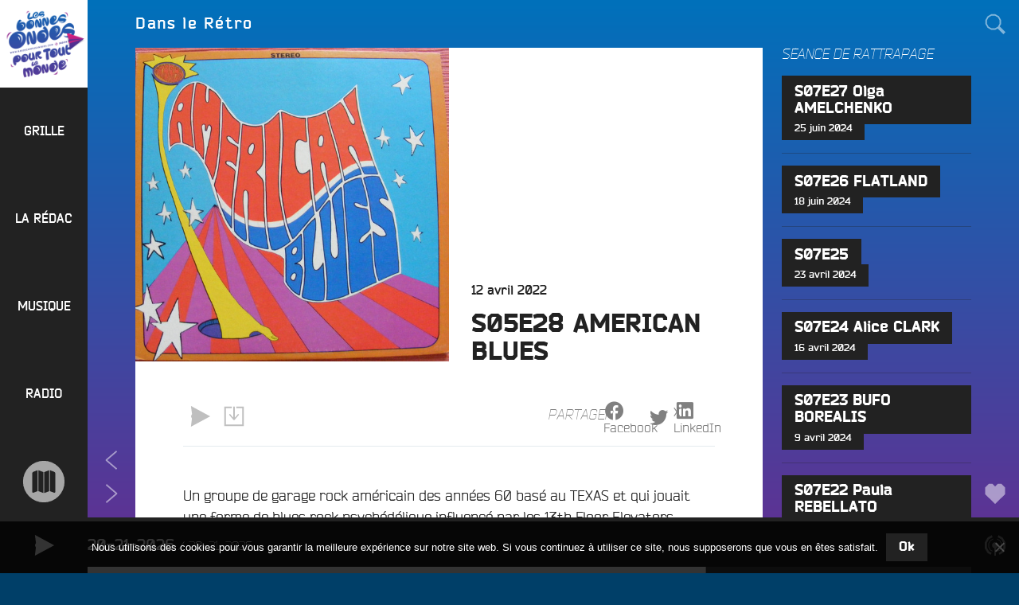

--- FILE ---
content_type: text/html; charset=UTF-8
request_url: https://www.radiocampusangers.com/emission/musique/dans-le-retro/s05e28-american-blues/
body_size: 37712
content:
<!DOCTYPE html>
<html lang="fr-FR" class="no-js no-svg">
<head>
<meta charset="UTF-8">
<meta name="viewport" content="width=device-width, initial-scale=1">
<link rel="profile" href="http://gmpg.org/xfn/11">

<!-- Manifest added by SuperPWA - Progressive Web Apps Plugin For WordPress -->
<link rel="manifest" href="/superpwa-manifest.json">
<meta name="theme-color" content="#222222">
<meta name="mobile-web-app-capable" content="yes">
<meta name="apple-touch-fullscreen" content="yes">
<meta name="apple-mobile-web-app-title" content="Radio Campus Angers">
<meta name="application-name" content="Radio Campus Angers">
<meta name="apple-mobile-web-app-capable" content="yes">
<meta name="apple-mobile-web-app-status-bar-style" content="default">
<link rel="apple-touch-icon"  href="https://www.radiocampusangers.com/wp-content/uploads/2020/11/avatar-radiocampusangers-192x192.png">
<link rel="apple-touch-icon" sizes="192x192" href="https://www.radiocampusangers.com/wp-content/uploads/2020/11/avatar-radiocampusangers-192x192.png">
<!-- / SuperPWA.com -->
<script>(function(html){html.className = html.className.replace(/\bno-js\b/,'js')})(document.documentElement);</script>
<title>S05E28 AMERICAN BLUES &#8211; Radio Campus Angers</title>
<meta name='robots' content='max-image-preview:large' />
<link rel='dns-prefetch' href='//cdnjs.cloudflare.com' />
<link rel='dns-prefetch' href='//cdn.jsdelivr.net' />
<link rel='dns-prefetch' href='//stats.wp.com' />
<link rel='dns-prefetch' href='//v0.wordpress.com' />
<link rel='preconnect' href='//c0.wp.com' />
<link rel="alternate" title="oEmbed (JSON)" type="application/json+oembed" href="https://www.radiocampusangers.com/wp-json/oembed/1.0/embed?url=https%3A%2F%2Fwww.radiocampusangers.com%2Femission%2Fmusique%2Fdans-le-retro%2Fs05e28-american-blues%2F" />
<link rel="alternate" title="oEmbed (XML)" type="text/xml+oembed" href="https://www.radiocampusangers.com/wp-json/oembed/1.0/embed?url=https%3A%2F%2Fwww.radiocampusangers.com%2Femission%2Fmusique%2Fdans-le-retro%2Fs05e28-american-blues%2F&#038;format=xml" />
<style id='wp-img-auto-sizes-contain-inline-css' type='text/css'>
img:is([sizes=auto i],[sizes^="auto," i]){contain-intrinsic-size:3000px 1500px}
/*# sourceURL=wp-img-auto-sizes-contain-inline-css */
</style>
<style id='wp-emoji-styles-inline-css' type='text/css'>

	img.wp-smiley, img.emoji {
		display: inline !important;
		border: none !important;
		box-shadow: none !important;
		height: 1em !important;
		width: 1em !important;
		margin: 0 0.07em !important;
		vertical-align: -0.1em !important;
		background: none !important;
		padding: 0 !important;
	}
/*# sourceURL=wp-emoji-styles-inline-css */
</style>
<link rel='stylesheet' id='wp-block-library-css' href='https://c0.wp.com/c/6.9/wp-includes/css/dist/block-library/style.min.css' type='text/css' media='all' />
<style id='global-styles-inline-css' type='text/css'>
:root{--wp--preset--aspect-ratio--square: 1;--wp--preset--aspect-ratio--4-3: 4/3;--wp--preset--aspect-ratio--3-4: 3/4;--wp--preset--aspect-ratio--3-2: 3/2;--wp--preset--aspect-ratio--2-3: 2/3;--wp--preset--aspect-ratio--16-9: 16/9;--wp--preset--aspect-ratio--9-16: 9/16;--wp--preset--color--black: #000000;--wp--preset--color--cyan-bluish-gray: #abb8c3;--wp--preset--color--white: #ffffff;--wp--preset--color--pale-pink: #f78da7;--wp--preset--color--vivid-red: #cf2e2e;--wp--preset--color--luminous-vivid-orange: #ff6900;--wp--preset--color--luminous-vivid-amber: #fcb900;--wp--preset--color--light-green-cyan: #7bdcb5;--wp--preset--color--vivid-green-cyan: #00d084;--wp--preset--color--pale-cyan-blue: #8ed1fc;--wp--preset--color--vivid-cyan-blue: #0693e3;--wp--preset--color--vivid-purple: #9b51e0;--wp--preset--gradient--vivid-cyan-blue-to-vivid-purple: linear-gradient(135deg,rgb(6,147,227) 0%,rgb(155,81,224) 100%);--wp--preset--gradient--light-green-cyan-to-vivid-green-cyan: linear-gradient(135deg,rgb(122,220,180) 0%,rgb(0,208,130) 100%);--wp--preset--gradient--luminous-vivid-amber-to-luminous-vivid-orange: linear-gradient(135deg,rgb(252,185,0) 0%,rgb(255,105,0) 100%);--wp--preset--gradient--luminous-vivid-orange-to-vivid-red: linear-gradient(135deg,rgb(255,105,0) 0%,rgb(207,46,46) 100%);--wp--preset--gradient--very-light-gray-to-cyan-bluish-gray: linear-gradient(135deg,rgb(238,238,238) 0%,rgb(169,184,195) 100%);--wp--preset--gradient--cool-to-warm-spectrum: linear-gradient(135deg,rgb(74,234,220) 0%,rgb(151,120,209) 20%,rgb(207,42,186) 40%,rgb(238,44,130) 60%,rgb(251,105,98) 80%,rgb(254,248,76) 100%);--wp--preset--gradient--blush-light-purple: linear-gradient(135deg,rgb(255,206,236) 0%,rgb(152,150,240) 100%);--wp--preset--gradient--blush-bordeaux: linear-gradient(135deg,rgb(254,205,165) 0%,rgb(254,45,45) 50%,rgb(107,0,62) 100%);--wp--preset--gradient--luminous-dusk: linear-gradient(135deg,rgb(255,203,112) 0%,rgb(199,81,192) 50%,rgb(65,88,208) 100%);--wp--preset--gradient--pale-ocean: linear-gradient(135deg,rgb(255,245,203) 0%,rgb(182,227,212) 50%,rgb(51,167,181) 100%);--wp--preset--gradient--electric-grass: linear-gradient(135deg,rgb(202,248,128) 0%,rgb(113,206,126) 100%);--wp--preset--gradient--midnight: linear-gradient(135deg,rgb(2,3,129) 0%,rgb(40,116,252) 100%);--wp--preset--font-size--small: 13px;--wp--preset--font-size--medium: 20px;--wp--preset--font-size--large: 36px;--wp--preset--font-size--x-large: 42px;--wp--preset--spacing--20: 0.44rem;--wp--preset--spacing--30: 0.67rem;--wp--preset--spacing--40: 1rem;--wp--preset--spacing--50: 1.5rem;--wp--preset--spacing--60: 2.25rem;--wp--preset--spacing--70: 3.38rem;--wp--preset--spacing--80: 5.06rem;--wp--preset--shadow--natural: 6px 6px 9px rgba(0, 0, 0, 0.2);--wp--preset--shadow--deep: 12px 12px 50px rgba(0, 0, 0, 0.4);--wp--preset--shadow--sharp: 6px 6px 0px rgba(0, 0, 0, 0.2);--wp--preset--shadow--outlined: 6px 6px 0px -3px rgb(255, 255, 255), 6px 6px rgb(0, 0, 0);--wp--preset--shadow--crisp: 6px 6px 0px rgb(0, 0, 0);}:where(.is-layout-flex){gap: 0.5em;}:where(.is-layout-grid){gap: 0.5em;}body .is-layout-flex{display: flex;}.is-layout-flex{flex-wrap: wrap;align-items: center;}.is-layout-flex > :is(*, div){margin: 0;}body .is-layout-grid{display: grid;}.is-layout-grid > :is(*, div){margin: 0;}:where(.wp-block-columns.is-layout-flex){gap: 2em;}:where(.wp-block-columns.is-layout-grid){gap: 2em;}:where(.wp-block-post-template.is-layout-flex){gap: 1.25em;}:where(.wp-block-post-template.is-layout-grid){gap: 1.25em;}.has-black-color{color: var(--wp--preset--color--black) !important;}.has-cyan-bluish-gray-color{color: var(--wp--preset--color--cyan-bluish-gray) !important;}.has-white-color{color: var(--wp--preset--color--white) !important;}.has-pale-pink-color{color: var(--wp--preset--color--pale-pink) !important;}.has-vivid-red-color{color: var(--wp--preset--color--vivid-red) !important;}.has-luminous-vivid-orange-color{color: var(--wp--preset--color--luminous-vivid-orange) !important;}.has-luminous-vivid-amber-color{color: var(--wp--preset--color--luminous-vivid-amber) !important;}.has-light-green-cyan-color{color: var(--wp--preset--color--light-green-cyan) !important;}.has-vivid-green-cyan-color{color: var(--wp--preset--color--vivid-green-cyan) !important;}.has-pale-cyan-blue-color{color: var(--wp--preset--color--pale-cyan-blue) !important;}.has-vivid-cyan-blue-color{color: var(--wp--preset--color--vivid-cyan-blue) !important;}.has-vivid-purple-color{color: var(--wp--preset--color--vivid-purple) !important;}.has-black-background-color{background-color: var(--wp--preset--color--black) !important;}.has-cyan-bluish-gray-background-color{background-color: var(--wp--preset--color--cyan-bluish-gray) !important;}.has-white-background-color{background-color: var(--wp--preset--color--white) !important;}.has-pale-pink-background-color{background-color: var(--wp--preset--color--pale-pink) !important;}.has-vivid-red-background-color{background-color: var(--wp--preset--color--vivid-red) !important;}.has-luminous-vivid-orange-background-color{background-color: var(--wp--preset--color--luminous-vivid-orange) !important;}.has-luminous-vivid-amber-background-color{background-color: var(--wp--preset--color--luminous-vivid-amber) !important;}.has-light-green-cyan-background-color{background-color: var(--wp--preset--color--light-green-cyan) !important;}.has-vivid-green-cyan-background-color{background-color: var(--wp--preset--color--vivid-green-cyan) !important;}.has-pale-cyan-blue-background-color{background-color: var(--wp--preset--color--pale-cyan-blue) !important;}.has-vivid-cyan-blue-background-color{background-color: var(--wp--preset--color--vivid-cyan-blue) !important;}.has-vivid-purple-background-color{background-color: var(--wp--preset--color--vivid-purple) !important;}.has-black-border-color{border-color: var(--wp--preset--color--black) !important;}.has-cyan-bluish-gray-border-color{border-color: var(--wp--preset--color--cyan-bluish-gray) !important;}.has-white-border-color{border-color: var(--wp--preset--color--white) !important;}.has-pale-pink-border-color{border-color: var(--wp--preset--color--pale-pink) !important;}.has-vivid-red-border-color{border-color: var(--wp--preset--color--vivid-red) !important;}.has-luminous-vivid-orange-border-color{border-color: var(--wp--preset--color--luminous-vivid-orange) !important;}.has-luminous-vivid-amber-border-color{border-color: var(--wp--preset--color--luminous-vivid-amber) !important;}.has-light-green-cyan-border-color{border-color: var(--wp--preset--color--light-green-cyan) !important;}.has-vivid-green-cyan-border-color{border-color: var(--wp--preset--color--vivid-green-cyan) !important;}.has-pale-cyan-blue-border-color{border-color: var(--wp--preset--color--pale-cyan-blue) !important;}.has-vivid-cyan-blue-border-color{border-color: var(--wp--preset--color--vivid-cyan-blue) !important;}.has-vivid-purple-border-color{border-color: var(--wp--preset--color--vivid-purple) !important;}.has-vivid-cyan-blue-to-vivid-purple-gradient-background{background: var(--wp--preset--gradient--vivid-cyan-blue-to-vivid-purple) !important;}.has-light-green-cyan-to-vivid-green-cyan-gradient-background{background: var(--wp--preset--gradient--light-green-cyan-to-vivid-green-cyan) !important;}.has-luminous-vivid-amber-to-luminous-vivid-orange-gradient-background{background: var(--wp--preset--gradient--luminous-vivid-amber-to-luminous-vivid-orange) !important;}.has-luminous-vivid-orange-to-vivid-red-gradient-background{background: var(--wp--preset--gradient--luminous-vivid-orange-to-vivid-red) !important;}.has-very-light-gray-to-cyan-bluish-gray-gradient-background{background: var(--wp--preset--gradient--very-light-gray-to-cyan-bluish-gray) !important;}.has-cool-to-warm-spectrum-gradient-background{background: var(--wp--preset--gradient--cool-to-warm-spectrum) !important;}.has-blush-light-purple-gradient-background{background: var(--wp--preset--gradient--blush-light-purple) !important;}.has-blush-bordeaux-gradient-background{background: var(--wp--preset--gradient--blush-bordeaux) !important;}.has-luminous-dusk-gradient-background{background: var(--wp--preset--gradient--luminous-dusk) !important;}.has-pale-ocean-gradient-background{background: var(--wp--preset--gradient--pale-ocean) !important;}.has-electric-grass-gradient-background{background: var(--wp--preset--gradient--electric-grass) !important;}.has-midnight-gradient-background{background: var(--wp--preset--gradient--midnight) !important;}.has-small-font-size{font-size: var(--wp--preset--font-size--small) !important;}.has-medium-font-size{font-size: var(--wp--preset--font-size--medium) !important;}.has-large-font-size{font-size: var(--wp--preset--font-size--large) !important;}.has-x-large-font-size{font-size: var(--wp--preset--font-size--x-large) !important;}
/*# sourceURL=global-styles-inline-css */
</style>

<style id='classic-theme-styles-inline-css' type='text/css'>
/*! This file is auto-generated */
.wp-block-button__link{color:#fff;background-color:#32373c;border-radius:9999px;box-shadow:none;text-decoration:none;padding:calc(.667em + 2px) calc(1.333em + 2px);font-size:1.125em}.wp-block-file__button{background:#32373c;color:#fff;text-decoration:none}
/*# sourceURL=/wp-includes/css/classic-themes.min.css */
</style>
<link rel='stylesheet' id='cookie-notice-front-css' href='https://www.radiocampusangers.com/wp-content/plugins/cookie-notice/css/front.min.css?ver=2.5.11' type='text/css' media='all' />
<link rel='stylesheet' id='campus-fonts-css' href='https://www.radiocampusangers.com/wp-content/themes/campus_v6/assets/fonts/bender.css' type='text/css' media='all' />
<link rel='stylesheet' id='campus-style-css' href='https://www.radiocampusangers.com/wp-content/themes/campus_v6/style.css?ver=6.3.1.1742425272' type='text/css' media='all' />
<link rel='stylesheet' id='campus-program-grid-css' href='https://www.radiocampusangers.com/wp-content/themes/campus_v6/assets/css/program-grid.css?ver=6.3.1.1742425272' type='text/css' media='all' />
<link rel='stylesheet' id='campus-mediaelement-css' href='https://www.radiocampusangers.com/wp-content/themes/campus_v6/assets/css/mediaelementplayer.css?ver=6.3.1.1742425272' type='text/css' media='all' />
<link rel='stylesheet' id='sharedaddy-css' href='https://www.radiocampusangers.com/wp-content/themes/campus_v6/assets/css/sharing.css?ver=6.3.1.1742425272' type='text/css' media='all' />
<link rel='stylesheet' id='social-logos-css' href='https://c0.wp.com/p/jetpack/15.4/_inc/social-logos/social-logos.min.css' type='text/css' media='all' />
<script type="text/javascript" id="cookie-notice-front-js-before">
/* <![CDATA[ */
var cnArgs = {"ajaxUrl":"https:\/\/www.radiocampusangers.com\/wp-admin\/admin-ajax.php","nonce":"1c93784a8c","hideEffect":"fade","position":"bottom","onScroll":false,"onScrollOffset":100,"onClick":false,"cookieName":"cookie_notice_accepted","cookieTime":2592000,"cookieTimeRejected":2592000,"globalCookie":false,"redirection":false,"cache":false,"revokeCookies":false,"revokeCookiesOpt":"automatic"};

//# sourceURL=cookie-notice-front-js-before
/* ]]> */
</script>
<script type="text/javascript" src="https://www.radiocampusangers.com/wp-content/plugins/cookie-notice/js/front.min.js?ver=2.5.11" id="cookie-notice-front-js"></script>
<script type="text/javascript" src="https://c0.wp.com/c/6.9/wp-includes/js/jquery/jquery.min.js" id="jquery-core-js"></script>
<script type="text/javascript" src="https://c0.wp.com/c/6.9/wp-includes/js/jquery/jquery-migrate.min.js" id="jquery-migrate-js"></script>
<link rel="https://api.w.org/" href="https://www.radiocampusangers.com/wp-json/" /><link rel="alternate" title="JSON" type="application/json" href="https://www.radiocampusangers.com/wp-json/wp/v2/posts/62071" /><link rel="EditURI" type="application/rsd+xml" title="RSD" href="https://www.radiocampusangers.com/xmlrpc.php?rsd" />
<meta name="generator" content="WordPress 6.9" />
<link rel="canonical" href="https://www.radiocampusangers.com/emission/musique/dans-le-retro/s05e28-american-blues/" />
<link rel='shortlink' href='https://wp.me/p7imv3-g99' />

<!-- This site is using AdRotate v5.17.2 to display their advertisements - https://ajdg.solutions/ -->
<!-- AdRotate CSS -->
<style type="text/css" media="screen">
	.g { margin:0px; padding:0px; overflow:hidden; line-height:1; zoom:1; }
	.g img { height:auto; }
	.g-col { position:relative; float:left; }
	.g-col:first-child { margin-left: 0; }
	.g-col:last-child { margin-right: 0; }
	.g-1 { margin:0px 1px 1px 1px; }
	.g-2 { margin:0px 1px 1px 1px; }
	.g-3 { margin:0px 1px 1px 1px; }
	.g-4 { margin:0px 1px 1px 1px; }
	@media only screen and (max-width: 480px) {
		.g-col, .g-dyn, .g-single { width:100%; margin-left:0; margin-right:0; }
	}
</style>
<!-- /AdRotate CSS -->

<script type="text/javascript">
var ajaxurl = 'https://www.radiocampusangers.com/wp-admin/admin-ajax.php';
</script>
	<style>img#wpstats{display:none}</style>
		<link rel="pingback" href="https://www.radiocampusangers.com/xmlrpc.php">

<!-- Jetpack Open Graph Tags -->
<meta property="og:type" content="article" />
<meta property="og:title" content="S05E28 AMERICAN BLUES" />
<meta property="og:url" content="https://www.radiocampusangers.com/emission/musique/dans-le-retro/s05e28-american-blues/" />
<meta property="og:description" content="Un groupe de garage rock américain des années 60 basé au TEXAS et qui jouait une forme de blues rock psychédélique influencé par les 13th Floor Elevators." />
<meta property="article:published_time" content="2022-04-12T09:20:32+00:00" />
<meta property="article:modified_time" content="2022-04-12T09:21:28+00:00" />
<meta property="og:site_name" content="Radio Campus Angers" />
<meta property="og:image" content="https://www.radiocampusangers.com/wp-content/uploads/2022/04/AMERICAN-BLUES.jpg" />
<meta property="og:image:width" content="599" />
<meta property="og:image:height" content="581" />
<meta property="og:image:alt" content="" />
<meta property="og:locale" content="fr_FR" />
<meta name="twitter:site" content="@campusangers" />
<meta name="twitter:text:title" content="S05E28 AMERICAN BLUES" />
<meta name="twitter:image" content="https://www.radiocampusangers.com/wp-content/uploads/2022/04/AMERICAN-BLUES.jpg?w=640" />
<meta name="twitter:card" content="summary_large_image" />

<!-- End Jetpack Open Graph Tags -->
<link rel="icon" href="https://www.radiocampusangers.com/wp-content/uploads/2020/11/avatar-radiocampusangers-192x192-180x180.png" sizes="32x32" />
<link rel="icon" href="https://www.radiocampusangers.com/wp-content/uploads/2020/11/avatar-radiocampusangers-192x192.png" sizes="192x192" />
<meta name="msapplication-TileImage" content="https://www.radiocampusangers.com/wp-content/uploads/2020/11/avatar-radiocampusangers-192x192.png" />
</head>

<body class="wp-singular post-template-default single single-post postid-62071 single-format-standard wp-custom-logo wp-theme-campus_v6 cookies-not-set html-loading front loading group-blog has-sidebar">
<div id="page" class="site">
	<a class="skip-link screen-reader-text" href="#content">Aller au contenu principal</a>

	<header id="masthead" class="site-header" role="banner">

		<div class="site-branding">
	
	<a href="https://www.radiocampusangers.com/" class="custom-logo-link" rel="home"><img width="1024" height="1024" src="https://www.radiocampusangers.com/wp-content/uploads/2020/11/cropped-logo-blanc-bonnesondes.png" class="custom-logo" alt="Radio Campus Angers" decoding="async" fetchpriority="high" srcset="https://www.radiocampusangers.com/wp-content/uploads/2020/11/cropped-logo-blanc-bonnesondes.png 1024w, https://www.radiocampusangers.com/wp-content/uploads/2020/11/cropped-logo-blanc-bonnesondes-600x600.png 600w, https://www.radiocampusangers.com/wp-content/uploads/2020/11/cropped-logo-blanc-bonnesondes-800x800.png 800w, https://www.radiocampusangers.com/wp-content/uploads/2020/11/cropped-logo-blanc-bonnesondes-768x768.png 768w, https://www.radiocampusangers.com/wp-content/uploads/2020/11/cropped-logo-blanc-bonnesondes-300x300.png 300w, https://www.radiocampusangers.com/wp-content/uploads/2020/11/cropped-logo-blanc-bonnesondes-180x180.png 180w" sizes="100vw" /></a>	
	<div class="site-branding-text">
				<div class="site-title">
			<a href="https://www.radiocampusangers.com/" rel="home">
				<span class="site-name">Radio Campus Angers</span>
									<span class="site-description">Les bonnes ondes pour tout le monde !</span>
							</a>
		</div>
	</div><!-- .site-branding-text -->

	
</div><!-- .site-branding -->

					<div class="site-navigation navigation-primary">
				<div class="menu-toggle-link meta-links">
	<div class="meta-link">
		<button class="meta-button menu-toggle" aria-controls="top-menu" aria-expanded="false">
			<span class="icon-wrap"><svg class="icon icon-menu" aria-labelledby="title-69709031e6271" role="img"><title id="title-69709031e6271">Menu</title> <use href="#icon-menu" xlink:href="#icon-menu"></use> </svg></span>
		</button>
	</div>
</div>

<nav id="site-navigation" class="main-navigation" role="navigation" aria-label="Menu principal">

	<div class="primary-menu"><div id="menu-general" class="nav-menu"><div id="menu-item-42119" class="menu-item menu-item-type-post_type menu-item-object-page menu-item-42119 menu-item-depth-0"><a href="https://www.radiocampusangers.com/programmes-grille/"><span>Grille</span></a></div>
<div id="menu-item-44628" class="menu-item menu-item-type-taxonomy menu-item-object-category menu-item-has-children menu-item-44628 menu-item-depth-0"><a href="https://www.radiocampusangers.com/category/emission/la-redac/"><span>La rédac</span></a>
<div class="sub-menu"><div class="sub-menu-wrapper">
	<div id="menu-item-66502" class="menu-item menu-item-type-taxonomy menu-item-object-category menu-item-66502 menu-item-depth-1"><a href="https://www.radiocampusangers.com/category/emission/la-redac/le-volontariat-civique-en-maine-et-loire/"><span>Le volontariat civique en Maine et Loire</span></a></div>
	<div id="menu-item-72665" class="menu-item menu-item-type-taxonomy menu-item-object-category menu-item-72665 menu-item-depth-1"><a href="https://www.radiocampusangers.com/category/actus/budget-participatif-2/budget-participatif-2024/"><span>Budget Participatif 2024</span></a></div>
	<div id="menu-item-76248" class="menu-item menu-item-type-taxonomy menu-item-object-category menu-item-76248 menu-item-depth-1"><a href="https://www.radiocampusangers.com/category/emission/la-redac/budget-participatif-2025/"><span>Budget Participatif 2025 de la Ville d&rsquo;Angers</span></a></div>
	<div id="menu-item-55824" class="menu-item menu-item-type-post_type menu-item-object-page menu-item-has-children menu-item-55824 menu-item-depth-1"><a href="https://www.radiocampusangers.com/radio/radio-campus-france/"><span>Radio Campus France</span></a></div>

		<div id="menu-item-42128" class="menu-item menu-item-type-taxonomy menu-item-object-category menu-item-42128 menu-item-depth-2"><a href="https://www.radiocampusangers.com/category/emission/autres/campus-france/univox/"><span>Univox</span></a></div>
		<div id="menu-item-73" class="menu-item menu-item-type-taxonomy menu-item-object-category menu-item-has-children menu-item-73 menu-item-depth-2"><a href="https://www.radiocampusangers.com/category/emission/la-redac/"><span>Programmes</span></a></div>

			<div id="menu-item-63925" class="menu-item menu-item-type-taxonomy menu-item-object-category menu-item-63925 menu-item-depth-3"><a href="https://www.radiocampusangers.com/category/emission/la-redac/accent-d-ici/"><span>Accent d&rsquo;Ici</span></a></div>
			<div id="menu-item-21132" class="menu-item menu-item-type-taxonomy menu-item-object-category menu-item-21132 menu-item-depth-3"><a href="https://www.radiocampusangers.com/category/emission/la-redac/lafterwork/"><span>L&rsquo;Afterwork</span></a></div>
			<div id="menu-item-22" class="menu-item menu-item-type-taxonomy menu-item-object-category menu-item-22 menu-item-depth-3"><a href="https://www.radiocampusangers.com/category/emission/la-redac/artyshow/"><span>Artyshow</span></a></div>
			<div id="menu-item-75000" class="menu-item menu-item-type-taxonomy menu-item-object-category menu-item-75000 menu-item-depth-3"><a href="https://www.radiocampusangers.com/category/emission/la-redac/bouffee-d-r/"><span>Bouffée d&rsquo;R</span></a></div>
			<div id="menu-item-78172" class="menu-item menu-item-type-taxonomy menu-item-object-category menu-item-78172 menu-item-depth-3"><a href="https://www.radiocampusangers.com/category/emission/la-redac/contre-pied/"><span>Contre-Pied</span></a></div>
			<div id="menu-item-67761" class="menu-item menu-item-type-taxonomy menu-item-object-category menu-item-67761 menu-item-depth-3"><a href="https://www.radiocampusangers.com/category/convergence/"><span>Convergences</span></a></div>
			<div id="menu-item-79811" class="menu-item menu-item-type-taxonomy menu-item-object-category menu-item-79811 menu-item-depth-3"><a href="https://www.radiocampusangers.com/category/emission/de-films-en-ville/"><span>De Films en Ville</span></a></div>
			<div id="menu-item-78242" class="menu-item menu-item-type-taxonomy menu-item-object-category menu-item-78242 menu-item-depth-3"><a href="https://www.radiocampusangers.com/category/emission/la-redac/declic/"><span>Déclic</span></a></div>
			<div id="menu-item-74873" class="menu-item menu-item-type-taxonomy menu-item-object-category menu-item-74873 menu-item-depth-3"><a href="https://www.radiocampusangers.com/category/emission/la-redac/dezoom-et-debats/"><span>Dézoom &amp; Débats</span></a></div>
			<div id="menu-item-77571" class="menu-item menu-item-type-taxonomy menu-item-object-category menu-item-77571 menu-item-depth-3"><a href="https://www.radiocampusangers.com/category/emission/etudiantes-face-b/"><span>Etudiant·es, Face B</span></a></div>
			<div id="menu-item-75607" class="menu-item menu-item-type-taxonomy menu-item-object-category menu-item-75607 menu-item-depth-3"><a href="https://www.radiocampusangers.com/category/emission/la-redac/et-si-on-parlait-d-amour/"><span>Et si on parlait d&rsquo;amour ?!</span></a></div>
			<div id="menu-item-78257" class="menu-item menu-item-type-taxonomy menu-item-object-category menu-item-78257 menu-item-depth-3"><a href="https://www.radiocampusangers.com/category/emission/la-redac/fac-sans-frontieres/"><span>Fac sans frontières &#8211; Uni without borders</span></a></div>
			<div id="menu-item-73651" class="menu-item menu-item-type-taxonomy menu-item-object-category menu-item-73651 menu-item-depth-3"><a href="https://www.radiocampusangers.com/category/emission/la-redac/familles/"><span>Familles ca Fourmille</span></a></div>
			<div id="menu-item-60258" class="menu-item menu-item-type-taxonomy menu-item-object-category menu-item-60258 menu-item-depth-3"><a href="https://www.radiocampusangers.com/category/emission/la-redac/franche-culture/"><span>Franche Culture</span></a></div>
			<div id="menu-item-65239" class="menu-item menu-item-type-taxonomy menu-item-object-category menu-item-65239 menu-item-depth-3"><a href="https://www.radiocampusangers.com/category/emission/la-redac/giec-27/"><span>GIEC 27</span></a></div>
			<div id="menu-item-78512" class="menu-item menu-item-type-taxonomy menu-item-object-category menu-item-78512 menu-item-depth-3"><a href="https://www.radiocampusangers.com/category/emission/la-redac/horizon-s/"><span>Horizon(s)</span></a></div>
			<div id="menu-item-76153" class="menu-item menu-item-type-taxonomy menu-item-object-category menu-item-76153 menu-item-depth-3"><a href="https://www.radiocampusangers.com/category/emission/la-redac/hors-les-murs/"><span>Hors les Murs</span></a></div>
			<div id="menu-item-71686" class="menu-item menu-item-type-taxonomy menu-item-object-category menu-item-71686 menu-item-depth-3"><a href="https://www.radiocampusangers.com/category/emission/la-redac/la-pepinade/"><span>La Pépinade</span></a></div>
			<div id="menu-item-78447" class="menu-item menu-item-type-taxonomy menu-item-object-category menu-item-78447 menu-item-depth-3"><a href="https://www.radiocampusangers.com/category/emission/la-redac/la-voie-de-la-passion/"><span>La Voie De La Passion</span></a></div>
			<div id="menu-item-66842" class="menu-item menu-item-type-taxonomy menu-item-object-category menu-item-66842 menu-item-depth-3"><a href="https://www.radiocampusangers.com/category/emission/la-redac/la-voix-est-libre/"><span>La Voix est Libre</span></a></div>
			<div id="menu-item-67828" class="menu-item menu-item-type-taxonomy menu-item-object-category menu-item-67828 menu-item-depth-3"><a href="https://www.radiocampusangers.com/category/emission/la-redac/le-pedalo/"><span>Le Pédalo</span></a></div>
			<div id="menu-item-59372" class="menu-item menu-item-type-taxonomy menu-item-object-category menu-item-59372 menu-item-depth-3"><a href="https://www.radiocampusangers.com/category/emission/la-redac/le-sous-marin/"><span>Le Sous-Marin</span></a></div>
			<div id="menu-item-68525" class="menu-item menu-item-type-taxonomy menu-item-object-category menu-item-68525 menu-item-depth-3"><a href="https://www.radiocampusangers.com/category/emission/la-redac/les-400-coups/"><span>Les 400 Coups</span></a></div>
			<div id="menu-item-73842" class="menu-item menu-item-type-taxonomy menu-item-object-category menu-item-73842 menu-item-depth-3"><a href="https://www.radiocampusangers.com/category/emission/la-redac/les-derangers/"><span>Les Dérangers</span></a></div>
			<div id="menu-item-78255" class="menu-item menu-item-type-taxonomy menu-item-object-category menu-item-78255 menu-item-depth-3"><a href="https://www.radiocampusangers.com/category/emission/la-redac/les-dessous-de-la-cite/"><span>Les Dessous de la Cité</span></a></div>
			<div id="menu-item-70078" class="menu-item menu-item-type-taxonomy menu-item-object-category menu-item-70078 menu-item-depth-3"><a href="https://www.radiocampusangers.com/category/emission/la-redac/lgbetises/"><span>LGBetiSes</span></a></div>
			<div id="menu-item-63928" class="menu-item menu-item-type-taxonomy menu-item-object-category menu-item-63928 menu-item-depth-3"><a href="https://www.radiocampusangers.com/category/emission/la-redac/opinion-sur-rue/"><span>Opinions sur Rue</span></a></div>
			<div id="menu-item-75345" class="menu-item menu-item-type-taxonomy menu-item-object-category menu-item-75345 menu-item-depth-3"><a href="https://www.radiocampusangers.com/category/emission/la-redac/ouvrez-les-micros/"><span>Ouvrez les micros</span></a></div>
			<div id="menu-item-74822" class="menu-item menu-item-type-taxonomy menu-item-object-category menu-item-74822 menu-item-depth-3"><a href="https://www.radiocampusangers.com/category/emission/la-redac/paroles-de-cop1/"><span>Paroles de Cop1</span></a></div>
			<div id="menu-item-74426" class="menu-item menu-item-type-taxonomy menu-item-object-category menu-item-74426 menu-item-depth-3"><a href="https://www.radiocampusangers.com/category/emission/la-redac/priere-de-l-ouvrir/"><span>Prière de l&rsquo;Ouvrir</span></a></div>
			<div id="menu-item-74427" class="menu-item menu-item-type-taxonomy menu-item-object-category menu-item-74427 menu-item-depth-3"><a href="https://www.radiocampusangers.com/category/emission/la-redac/rayon-daction/"><span>Rayon d&rsquo;Actions</span></a></div>
			<div id="menu-item-73652" class="menu-item menu-item-type-taxonomy menu-item-object-category menu-item-73652 menu-item-depth-3"><a href="https://www.radiocampusangers.com/category/restons/"><span>Restons Groupé.e.s</span></a></div>
			<div id="menu-item-68368" class="menu-item menu-item-type-taxonomy menu-item-object-category menu-item-68368 menu-item-depth-3"><a href="https://www.radiocampusangers.com/category/emission/la-redac/sur-le-quai/"><span>Sur Le Quai</span></a></div>
			<div id="menu-item-9321" class="menu-item menu-item-type-taxonomy menu-item-object-category menu-item-9321 menu-item-depth-3"><a href="https://www.radiocampusangers.com/category/emission/la-redac/ta-gueule-coubertin/"><span>Ta Gueule Coubertin !</span></a></div>
			<div id="menu-item-59218" class="menu-item menu-item-type-taxonomy menu-item-object-category menu-item-59218 menu-item-depth-3"><a href="https://www.radiocampusangers.com/category/emission/la-redac/the-f-club/"><span>The F* Club</span></a></div>
			<div id="menu-item-74014" class="menu-item menu-item-type-taxonomy menu-item-object-category menu-item-74014 menu-item-depth-3"><a href="https://www.radiocampusangers.com/category/emission/la-redac/tremplin/"><span>Tremplin</span></a></div>
			<div id="menu-item-49443" class="menu-item menu-item-type-taxonomy menu-item-object-category menu-item-49443 menu-item-depth-3"><a href="https://www.radiocampusangers.com/category/emission/la-redac/voix-du-kaizen/"><span>Voix du Kaizen</span></a></div>
			<div id="menu-item-77821" class="menu-item menu-item-type-taxonomy menu-item-object-category menu-item-77821 menu-item-depth-3"><a href="https://www.radiocampusangers.com/category/emission/la-redac/ya-kelkun/"><span>Ya kelkun ?</span></a></div>
			<div id="menu-item-78280" class="menu-item menu-item-type-taxonomy menu-item-object-category menu-item-78280 menu-item-depth-3"><a href="https://www.radiocampusangers.com/category/emission/la-redac/ypernui/"><span>Ypernui</span></a></div>






	<div id="menu-item-1416" class="menu-item menu-item-type-taxonomy menu-item-object-category menu-item-has-children menu-item-1416 menu-item-depth-1"><a href="https://www.radiocampusangers.com/category/emission/autres/"><span>Autres</span></a></div>

		<div id="menu-item-42304" class="menu-item menu-item-type-taxonomy menu-item-object-category menu-item-has-children menu-item-42304 menu-item-depth-2"><a href="https://www.radiocampusangers.com/category/emission/autres/ateliers/"><span>Ateliers</span></a></div>

			<div id="menu-item-62973" class="menu-item menu-item-type-post_type menu-item-object-page menu-item-62973 menu-item-depth-3"><a href="https://www.radiocampusangers.com/radio/education-medias/"><span>Education médias</span></a></div>



		<div id="menu-item-36197" class="menu-item menu-item-type-taxonomy menu-item-object-category menu-item-36197 menu-item-depth-2"><a href="https://www.radiocampusangers.com/category/emission/la-redac/hors-les-murs/"><span>Hors les Murs</span></a></div>



</div></div>
</div>
<div id="menu-item-44627" class="menu-item menu-item-type-taxonomy menu-item-object-category current-post-ancestor menu-item-has-children menu-item-44627 menu-item-depth-0"><a href="https://www.radiocampusangers.com/category/emission/musique/"><span>Musique</span></a>
<div class="sub-menu"><div class="sub-menu-wrapper">
	<div id="menu-item-7508" class="menu-item menu-item-type-post_type menu-item-object-page menu-item-7508 menu-item-depth-1"><a href="https://www.radiocampusangers.com/radio/retrouve-ton-titre/"><span>Retrouve ton titre</span></a></div>
	<div id="menu-item-44626" class="menu-item menu-item-type-post_type_archive menu-item-object-album menu-item-has-children menu-item-44626 menu-item-depth-1"><a href="https://www.radiocampusangers.com/playlists/"><span>Playlists</span></a></div>

		<div id="menu-item-74" class="menu-item menu-item-type-taxonomy menu-item-object-category current-post-ancestor menu-item-has-children menu-item-74 menu-item-depth-2"><a href="https://www.radiocampusangers.com/category/emission/musique/"><span>Programmes</span></a></div>

			<div id="menu-item-70088" class="menu-item menu-item-type-taxonomy menu-item-object-category menu-item-70088 menu-item-depth-3"><a href="https://www.radiocampusangers.com/category/emission/musique/alternative-beats/"><span>Alternative Beats</span></a></div>
			<div id="menu-item-61312" class="menu-item menu-item-type-taxonomy menu-item-object-category menu-item-61312 menu-item-depth-3"><a href="https://www.radiocampusangers.com/category/emission/musique/angers-rock-city/"><span>Angers Rock City</span></a></div>
			<div id="menu-item-1426" class="menu-item menu-item-type-taxonomy menu-item-object-category menu-item-1426 menu-item-depth-3"><a href="https://www.radiocampusangers.com/category/emission/musique/bamboo-station/"><span>Bamboo Station</span></a></div>
			<div id="menu-item-43273" class="menu-item menu-item-type-taxonomy menu-item-object-category menu-item-43273 menu-item-depth-3"><a href="https://www.radiocampusangers.com/category/emission/musique/beatscape/"><span>Beatscape</span></a></div>
			<div id="menu-item-68755" class="menu-item menu-item-type-taxonomy menu-item-object-category menu-item-68755 menu-item-depth-3"><a href="https://www.radiocampusangers.com/category/emission/musique/bounce-dream/"><span>Bounce &amp; Dream</span></a></div>
			<div id="menu-item-74821" class="menu-item menu-item-type-taxonomy menu-item-object-category menu-item-74821 menu-item-depth-3"><a href="https://www.radiocampusangers.com/category/emission/musique/cocotte-fm/"><span>Cocottes F.M</span></a></div>
			<div id="menu-item-43840" class="menu-item menu-item-type-taxonomy menu-item-object-category menu-item-43840 menu-item-depth-3"><a href="https://www.radiocampusangers.com/category/emission/musique/coinxomatik/"><span>Coinxomatik</span></a></div>
			<div id="menu-item-51489" class="menu-item menu-item-type-taxonomy menu-item-object-category menu-item-51489 menu-item-depth-3"><a href="https://www.radiocampusangers.com/category/emission/musique/darck-on-the-beat/"><span>Darck On The Beat</span></a></div>
			<div id="menu-item-55295" class="menu-item menu-item-type-taxonomy menu-item-object-category menu-item-55295 menu-item-depth-3"><a href="https://www.radiocampusangers.com/category/emission/musique/electric-troubles/"><span>El3ctric Troubles</span></a></div>
			<div id="menu-item-75250" class="menu-item menu-item-type-taxonomy menu-item-object-category menu-item-75250 menu-item-depth-3"><a href="https://www.radiocampusangers.com/category/emission/musique/ivd/"><span>IVD</span></a></div>
			<div id="menu-item-65236" class="menu-item menu-item-type-taxonomy menu-item-object-category menu-item-65236 menu-item-depth-3"><a href="https://www.radiocampusangers.com/category/emission/musique/jazzitude/"><span>Jazzitude</span></a></div>
			<div id="menu-item-78564" class="menu-item menu-item-type-taxonomy menu-item-object-category menu-item-78564 menu-item-depth-3"><a href="https://www.radiocampusangers.com/category/emission/musique/jazz-vibes/"><span>Jazz Vibes</span></a></div>
			<div id="menu-item-49815" class="menu-item menu-item-type-taxonomy menu-item-object-category menu-item-49815 menu-item-depth-3"><a href="https://www.radiocampusangers.com/category/emission/musique/juicebox/"><span>Juicebox</span></a></div>
			<div id="menu-item-73765" class="menu-item menu-item-type-taxonomy menu-item-object-category menu-item-73765 menu-item-depth-3"><a href="https://www.radiocampusangers.com/category/emission/musique/lheure-est-groove/"><span>L&rsquo;heure est groove</span></a></div>
			<div id="menu-item-58791" class="menu-item menu-item-type-taxonomy menu-item-object-category menu-item-58791 menu-item-depth-3"><a href="https://www.radiocampusangers.com/category/emission/musique/le-musee-des-oublies/"><span>Le Musée des Oubliés</span></a></div>
			<div id="menu-item-79845" class="menu-item menu-item-type-taxonomy menu-item-object-category menu-item-79845 menu-item-depth-3"><a href="https://www.radiocampusangers.com/category/emission/musique/metro-boulot-pogo/"><span>Métro Boulot Pogo</span></a></div>
			<div id="menu-item-79774" class="menu-item menu-item-type-taxonomy menu-item-object-category menu-item-79774 menu-item-depth-3"><a href="https://www.radiocampusangers.com/category/emission/musique/mix-exclusif/"><span>Mix Exclusif</span></a></div>
			<div id="menu-item-78173" class="menu-item menu-item-type-taxonomy menu-item-object-category menu-item-78173 menu-item-depth-3"><a href="https://www.radiocampusangers.com/category/emission/musique/onda-selva/"><span>Onda Selva</span></a></div>
			<div id="menu-item-65238" class="menu-item menu-item-type-taxonomy menu-item-object-category menu-item-65238 menu-item-depth-3"><a href="https://www.radiocampusangers.com/category/emission/musique/passion-kick/"><span>Passion Kick</span></a></div>
			<div id="menu-item-75553" class="menu-item menu-item-type-taxonomy menu-item-object-category menu-item-75553 menu-item-depth-3"><a href="https://www.radiocampusangers.com/category/emission/musique/radiotropisme/"><span>Radiotropisme</span></a></div>
			<div id="menu-item-72702" class="menu-item menu-item-type-taxonomy menu-item-object-category menu-item-72702 menu-item-depth-3"><a href="https://www.radiocampusangers.com/category/emission/la-redac/rapanalyz/"><span>Rapanalyz</span></a></div>
			<div id="menu-item-79810" class="menu-item menu-item-type-taxonomy menu-item-object-category menu-item-79810 menu-item-depth-3"><a href="https://www.radiocampusangers.com/category/emission/musique/rewind/"><span>Rewind</span></a></div>
			<div id="menu-item-1437" class="menu-item menu-item-type-taxonomy menu-item-object-category menu-item-1437 menu-item-depth-3"><a href="https://www.radiocampusangers.com/category/emission/musique/scratchfellaz/"><span>Scratchfellaz</span></a></div>
			<div id="menu-item-79773" class="menu-item menu-item-type-taxonomy menu-item-object-category menu-item-79773 menu-item-depth-3"><a href="https://www.radiocampusangers.com/category/emission/musique/skanks/"><span>Skanks</span></a></div>



		<div id="menu-item-55827" class="menu-item menu-item-type-post_type menu-item-object-page menu-item-has-children menu-item-55827 menu-item-depth-2"><a href="https://www.radiocampusangers.com/radio/radio-campus-france/"><span>Radio Campus France</span></a></div>

			<div id="menu-item-42121" class="menu-item menu-item-type-taxonomy menu-item-object-category menu-item-42121 menu-item-depth-3"><a href="https://www.radiocampusangers.com/category/emission/autres/campus-france/beats-in-space/"><span>Beats In Space</span></a></div>
			<div id="menu-item-42122" class="menu-item menu-item-type-taxonomy menu-item-object-category menu-item-42122 menu-item-depth-3"><a href="https://www.radiocampusangers.com/category/emission/autres/campus-france/campus-club/"><span>Campus Club</span></a></div>
			<div id="menu-item-55830" class="menu-item menu-item-type-taxonomy menu-item-object-category menu-item-55830 menu-item-depth-3"><a href="https://www.radiocampusangers.com/category/emission/musique/campus-local-club/"><span>Campus Local Club</span></a></div>
			<div id="menu-item-42127" class="menu-item menu-item-type-taxonomy menu-item-object-category menu-item-42127 menu-item-depth-3"><a href="https://www.radiocampusangers.com/category/emission/autres/campus-france/starting-block/"><span>Starting Block</span></a></div>






</div></div>
</div>
<div id="menu-item-7514" class="menu-item menu-item-type-post_type menu-item-object-page menu-item-has-children menu-item-7514 menu-item-depth-0"><a href="https://www.radiocampusangers.com/radio/radio-quoi/"><span>Radio</span></a>
<div class="sub-menu"><div class="sub-menu-wrapper">
	<div id="menu-item-16463" class="no-ajaxy menu-item menu-item-type-post_type menu-item-object-page menu-item-16463 menu-item-depth-1"><a href="https://www.radiocampusangers.com/ecouter/"><span>Écouter</span></a></div>
	<div id="menu-item-45128" class="menu-item menu-item-type-post_type menu-item-object-page menu-item-has-children menu-item-45128 menu-item-depth-1"><a href="https://www.radiocampusangers.com/radio/podcasts/"><span>Podcasts</span></a></div>

		<div id="menu-item-7511" class="menu-item menu-item-type-post_type menu-item-object-page menu-item-has-children menu-item-7511 menu-item-depth-2"><a href="https://www.radiocampusangers.com/radio/radio-quoi/"><span>À propos</span></a></div>

			<div id="menu-item-7513" class="menu-item menu-item-type-post_type menu-item-object-page menu-item-7513 menu-item-depth-3"><a href="https://www.radiocampusangers.com/radio/radio-quoi/"><span>Radio quoi ?</span></a></div>
			<div id="menu-item-44667" class="menu-item menu-item-type-post_type menu-item-object-page menu-item-44667 menu-item-depth-3"><a href="https://www.radiocampusangers.com/radio/radio-campus-france/"><span>Radio Campus France</span></a></div>
			<div id="menu-item-44644" class="menu-item menu-item-type-post_type menu-item-object-post menu-item-44644 menu-item-depth-3"><a href="https://www.radiocampusangers.com/emission/lesbonnesondes/"><span>#LesBonnesOndes</span></a></div>
			<div id="menu-item-7517" class="menu-item menu-item-type-post_type menu-item-object-page menu-item-7517 menu-item-depth-3"><a href="https://www.radiocampusangers.com/radio/nos-federations/"><span>Fédérations</span></a></div>
			<div id="menu-item-7520" class="menu-item menu-item-type-post_type menu-item-object-page menu-item-7520 menu-item-depth-3"><a href="https://www.radiocampusangers.com/radio/publicite/"><span>Nos offres</span></a></div>
			<div id="menu-item-55727" class="menu-item menu-item-type-post_type menu-item-object-page menu-item-55727 menu-item-depth-3"><a href="https://www.radiocampusangers.com/radio/education-medias/"><span>Education médias</span></a></div>



		<div id="menu-item-7512" class="menu-item menu-item-type-post_type menu-item-object-page menu-item-has-children menu-item-7512 menu-item-depth-2"><a href="https://www.radiocampusangers.com/radio/nous-contacter/"><span>Nous contacter</span></a></div>

			<div id="menu-item-54594" class="menu-item menu-item-type-post_type menu-item-object-page menu-item-54594 menu-item-depth-3"><a href="https://www.radiocampusangers.com/radio/recrutement/"><span>Recrutement</span></a></div>
			<div id="menu-item-7510" class="menu-item menu-item-type-post_type menu-item-object-page menu-item-7510 menu-item-depth-3"><a href="https://www.radiocampusangers.com/radio/nous-rejoindre/"><span>Nous rejoindre</span></a></div>



		<div id="menu-item-7519" class="menu-item menu-item-type-post_type menu-item-object-page menu-item-has-children menu-item-7519 menu-item-depth-2"><a href="https://www.radiocampusangers.com/radio/partenaires/"><span>Ils nous soutiennent</span></a></div>

			<div id="menu-item-44663" class="menu-item menu-item-type-post_type menu-item-object-page menu-item-44663 menu-item-depth-3"><a href="https://www.radiocampusangers.com/radio/subventions/"><span>Subventions</span></a></div>
			<div id="menu-item-44665" class="menu-item menu-item-type-post_type menu-item-object-page menu-item-44665 menu-item-depth-3"><a href="https://www.radiocampusangers.com/radio/partenaires/"><span>Partenaires financiers</span></a></div>
			<div id="menu-item-44664" class="menu-item menu-item-type-post_type menu-item-object-page menu-item-44664 menu-item-depth-3"><a href="https://www.radiocampusangers.com/radio/ils-nous-soutiennent/"><span>Partenaires</span></a></div>
			<div id="menu-item-45247" class="menu-item menu-item-type-post_type menu-item-object-page menu-item-45247 menu-item-depth-3"><a href="https://www.radiocampusangers.com/radio/temoignages/"><span>Vos témoignages</span></a></div>
			<div id="menu-item-28077" class="menu-item menu-item-type-post_type menu-item-object-page menu-item-28077 menu-item-depth-3"><a href="https://www.radiocampusangers.com/mentions-legales/"><span>Mentions légales</span></a></div>
			<div id="menu-item-44669" class="menu-item menu-item-type-post_type menu-item-object-page menu-item-44669 menu-item-depth-3"><a target="_blank" href="https://www.radiocampusangers.com/radio/dons/"><span>Faire un don</span></a></div>






</div></div>
</div>
<div id="menu-item-29007" class="murmures-link menu-item menu-item-type-custom menu-item-object-custom menu-item-29007 menu-item-depth-0"><a title="Aller sur www.murmures.org" target="_blank" href="https://www.murmures.org"><span><svg class="icon icon-murmures icon-large min-450" aria-hidden="true" role="img"><use href="#icon-murmures" xlink:href="#icon-murmures"></use></svg><svg class="icon icon-murmures icon-small max-450" aria-hidden="true" role="img"><use href="#icon-murmures" xlink:href="#icon-murmures"></use></svg> <span class="max-450">Murmures</span></span></a></div>
</div></div>
	</nav><!-- #site-navigation -->
			</div><!-- .navigation-top -->
		
	</header><!-- #masthead -->

	<div class="site-content-contain">
		<div id="content" class="site-content">

<div class="wrap">

	
<header class="fixed-header">
	<hgroup class="fixed-header-group">
		<a href="https://www.radiocampusangers.com/category/emission/musique/dans-le-retro/" class="title-hierarchical-prefix">Dans le Rétro</a> <span class="title-hierarchical to-top">S05E28 AMERICAN BLUES</span>	</hgroup>
</header><!-- .fixed-header -->

	<div id="primary" class="content-area">

		<main id="main" class="site-main" role="main">

			
<article id="post-62071" class="post-62071 post type-post status-publish format-standard has-post-thumbnail hentry category-dans-le-retro tag-american-blues tag-de-1966-a-1968 tag-garage-rock gradient-top-right category-musique category-emission with-enclosure type-block-">

	<div class="post-thumbnail">
		<img width="599" height="581" src="https://www.radiocampusangers.com/wp-content/uploads/2022/04/AMERICAN-BLUES.jpg" class="attachment-post-thumbnails size-post-thumbnails wp-post-image" alt="" decoding="async" sizes="100vw" />			</div><!-- .post-thumbnail -->
	
	<header class="entry-header">
		<hgroup class="entry-header-group">
			<span class="posted-on"><span class="screen-reader-text">Publié le </span><a href="https://www.radiocampusangers.com/emission/musique/dans-le-retro/s05e28-american-blues/" rel="bookmark"><time class="entry-date published" datetime="2022-04-12T13:20:32+02:00">12 avril 2022</time><time class="updated" datetime="2022-04-12T13:21:28+02:00">12 avril 2022</time></a></span><span class="byline"> par <span class="author vcard"><a class="url fn n" href="https://www.radiocampusangers.com/author/gaetan-guillon49/">Gaëtan</a></span></span>			<h1 class="entry-title">S05E28 AMERICAN BLUES</h1>		</hgroup>
	</header><!-- .entry-header -->
	
	<div class="entry-content">
		<p>Un groupe de garage rock américain des années 60 basé au TEXAS et qui jouait une forme de blues rock psychédélique influencé par les 13th Floor Elevators.</p>
<div class='entry-playlist entry-section'>
<div class='with-icon'><svg class="icon icon-playlist icon-small" aria-hidden="true" role="img"> <use href="#icon-playlist" xlink:href="#icon-playlist"></use> </svg>
<h2 class='screen-reader-text'>Playlist : </h2>
<div class='icon-title'><p class='playlist-item'><span class='field-title'>If I Were A Carpenter > </span><span class='field-artist'>AMERICAN BLUES<br>
</span><span class='field-other'>IS HERE! (KARMA en 1968)</span><span class='screen-reader-text'> / </span></p>

<p class='playlist-item'><span class='field-title'>All I Saw Was You > </span><span class='field-artist'>AMERICAN BLUES<br>
</span><span class='field-other'>IS HERE! (KARMA en 1968)</span><span class='screen-reader-text'> / </span></p>

<p class='playlist-item'><span class='field-title'>She'll Be Mine > </span><span class='field-artist'>AMERICAN BLUES<br>
</span><span class='field-other'>IS HERE! (KARMA en 1968)</span><span class='screen-reader-text'> / </span></p>

<p class='playlist-item'><span class='field-title'>Fugue For Lady Cheriff > </span><span class='field-artist'>AMERICAN BLUES<br>
</span><span class='field-other'>IS HERE! (KARMA en 1968)</span><span class='screen-reader-text'> / </span></p>

<p class='playlist-item'><span class='field-title'>It's Gone > </span><span class='field-artist'>AMERICAN BLUES<br>
</span><span class='field-other'>IS HERE! (KARMA en 1968)</span><span class='screen-reader-text'> / </span></p>

<p class='playlist-item'><span class='field-title'>Keep My Heart In A Rage > </span><span class='field-artist'>AMERICAN BLUES<br>
</span><span class='field-other'>IS HERE! (KARMA en 1968)</span><span class='screen-reader-text'> / </span></p>

<p class='playlist-item'><span class='field-title'>Mercury Blues > </span><span class='field-artist'>AMERICAN BLUES<br>
</span><span class='field-other'>IS HERE! (KARMA en 1968)</span><span class='screen-reader-text'> / </span></p>

<p class='playlist-item'><span class='field-title'>Melted Like Snow > </span><span class='field-artist'>AMERICAN BLUES<br>
</span><span class='field-other'>IS HERE! (KARMA en 1968)</span><span class='screen-reader-text'> / </span></p>

<p class='playlist-item'><span class='field-title'>Mellow > </span><span class='field-artist'>AMERICAN BLUES<br>
</span><span class='field-other'>IS HERE! (KARMA en 1968)</span><span class='screen-reader-text'> / </span></p>
</div>
</div>
</div>
	</div><!-- .entry-content -->
	
	<aside class="entry-aside entry-meta">
		<div class="entry-player-links"><span class="meta-link podcast-link"><a href="#" rel="player" title="Écouter le podcast" data-podcast="{&quot;id&quot;:62071,&quot;feed&quot;:&quot;podcast&quot;,&quot;url&quot;:&quot;https:\/\/media.blubrry.com\/campusangers\/podcasts.radiocampusangers.com\/2022\/04\/dans-le-retro-american-blues-12-04-2022-mp3.mp3&quot;,&quot;duration&quot;:&quot;&quot;,&quot;size&quot;:&quot;&quot;,&quot;type&quot;:&quot;audio\/mpeg&quot;,&quot;width&quot;:&quot;&quot;,&quot;height&quot;:&quot;&quot;,&quot;explicit&quot;:&quot;0&quot;,&quot;category&quot;:&quot;3200&quot;,&quot;image&quot;:&quot;&lt;img width=\&quot;180\&quot; height=\&quot;180\&quot; src=\&quot;https:\/\/www.radiocampusangers.com\/wp-content\/uploads\/2022\/04\/AMERICAN-BLUES-180x180.jpg\&quot; class=\&quot;attachment-180x180 size-180x180 wp-post-image\&quot; alt=\&quot;\&quot; decoding=\&quot;async\&quot; srcset=\&quot;https:\/\/www.radiocampusangers.com\/wp-content\/uploads\/2022\/04\/AMERICAN-BLUES-180x180.jpg 180w, https:\/\/www.radiocampusangers.com\/wp-content\/uploads\/2022\/04\/AMERICAN-BLUES-300x300.jpg 300w\&quot; sizes=\&quot;100vw\&quot; \/&gt;&quot;,&quot;name&quot;:&quot;S05E28 AMERICAN BLUES \/ Dans le R\u00e9tro \/ Radio Campus Angers&quot;,&quot;title&quot;:&quot;&lt;span class=\&quot;title-hierarchical-prefix\&quot;&gt;S05E28 AMERICAN BLUES&lt;\/span&gt; &lt;span class=\&quot;title-hierarchical\&quot;&gt;Dans le R\u00e9tro&lt;\/span&gt;&quot;,&quot;link&quot;:&quot;https:\/\/www.radiocampusangers.com\/emission\/musique\/dans-le-retro\/s05e28-american-blues\/&quot;,&quot;class&quot;:&quot;category-dans-le-retro category-musique category-emission&quot;}"><svg class="icon icon-play" aria-hidden="true" role="img"> <use href="#icon-play" xlink:href="#icon-play"></use> </svg><svg class="icon icon-pause" aria-hidden="true" role="img"> <use href="#icon-pause" xlink:href="#icon-pause"></use> </svg></a></span><span class="meta-link"><a href="https://media.blubrry.com/campusangers/podcasts.radiocampusangers.com/2022/04/dans-le-retro-american-blues-12-04-2022-mp3.mp3" download target="_blank" title="Télécharger le podcast"><svg class="icon icon-download" aria-hidden="true" role="img"> <use href="#icon-download" xlink:href="#icon-download"></use> </svg></a></span></div><div class="sharedaddy sd-sharing-enabled"><div class="robots-nocontent sd-block sd-social sd-social-icon sd-sharing"><h3 class="sd-title">Partager</h3><div class="sd-content"><ul><li class="share-facebook"><a rel="nofollow noopener noreferrer"
				data-shared="sharing-facebook-62071"
				class="share-facebook sd-button share-icon no-text"
				href="https://www.radiocampusangers.com/emission/musique/dans-le-retro/s05e28-american-blues/?share=facebook"
				target="_blank"
				aria-labelledby="sharing-facebook-62071"
				>
				<span id="sharing-facebook-62071" hidden>Cliquez pour partager sur Facebook(ouvre dans une nouvelle fenêtre)</span>
				<span>Facebook</span>
			</a></li><li class="share-twitter"><a rel="nofollow noopener noreferrer"
				data-shared="sharing-twitter-62071"
				class="share-twitter sd-button share-icon no-text"
				href="https://www.radiocampusangers.com/emission/musique/dans-le-retro/s05e28-american-blues/?share=twitter"
				target="_blank"
				aria-labelledby="sharing-twitter-62071"
				>
				<span id="sharing-twitter-62071" hidden>Cliquer pour partager sur X(ouvre dans une nouvelle fenêtre)</span>
				<span>X</span>
			</a></li><li class="share-linkedin"><a rel="nofollow noopener noreferrer"
				data-shared="sharing-linkedin-62071"
				class="share-linkedin sd-button share-icon no-text"
				href="https://www.radiocampusangers.com/emission/musique/dans-le-retro/s05e28-american-blues/?share=linkedin"
				target="_blank"
				aria-labelledby="sharing-linkedin-62071"
				>
				<span id="sharing-linkedin-62071" hidden>Cliquez pour partager sur LinkedIn(ouvre dans une nouvelle fenêtre)</span>
				<span>LinkedIn</span>
			</a></li><li class="share-end"></li></ul></div></div></div>	</aside>
	
	<footer class="entry-footer entry-meta entry-section">
		<p class="entry-podcast podcast-link with-icon"><a href="#" rel="player" data-podcast="{&quot;id&quot;:62071,&quot;feed&quot;:&quot;podcast&quot;,&quot;url&quot;:&quot;https:\/\/media.blubrry.com\/campusangers\/podcasts.radiocampusangers.com\/2022\/04\/dans-le-retro-american-blues-12-04-2022-mp3.mp3&quot;,&quot;duration&quot;:&quot;&quot;,&quot;size&quot;:&quot;&quot;,&quot;type&quot;:&quot;audio\/mpeg&quot;,&quot;width&quot;:&quot;&quot;,&quot;height&quot;:&quot;&quot;,&quot;explicit&quot;:&quot;0&quot;,&quot;category&quot;:&quot;3200&quot;,&quot;image&quot;:&quot;&lt;img width=\&quot;180\&quot; height=\&quot;180\&quot; src=\&quot;https:\/\/www.radiocampusangers.com\/wp-content\/uploads\/2022\/04\/AMERICAN-BLUES-180x180.jpg\&quot; class=\&quot;attachment-180x180 size-180x180 wp-post-image\&quot; alt=\&quot;\&quot; decoding=\&quot;async\&quot; loading=\&quot;lazy\&quot; srcset=\&quot;https:\/\/www.radiocampusangers.com\/wp-content\/uploads\/2022\/04\/AMERICAN-BLUES-180x180.jpg 180w, https:\/\/www.radiocampusangers.com\/wp-content\/uploads\/2022\/04\/AMERICAN-BLUES-300x300.jpg 300w\&quot; sizes=\&quot;100vw\&quot; \/&gt;&quot;,&quot;name&quot;:&quot;S05E28 AMERICAN BLUES \/ Dans le R\u00e9tro \/ Radio Campus Angers&quot;,&quot;title&quot;:&quot;&lt;span class=\&quot;title-hierarchical-prefix\&quot;&gt;S05E28 AMERICAN BLUES&lt;\/span&gt; &lt;span class=\&quot;title-hierarchical\&quot;&gt;Dans le R\u00e9tro&lt;\/span&gt;&quot;,&quot;link&quot;:&quot;https:\/\/www.radiocampusangers.com\/emission\/musique\/dans-le-retro\/s05e28-american-blues\/&quot;,&quot;class&quot;:&quot;category-dans-le-retro category-musique category-emission&quot;}"><span class="icon"><svg class="icon icon-play icon-small" aria-hidden="true" role="img"> <use href="#icon-play" xlink:href="#icon-play"></use> </svg><svg class="icon icon-pause icon-small" aria-hidden="true" role="img"> <use href="#icon-pause" xlink:href="#icon-pause"></use> </svg></span><span class="icon-title">Écouter le podcast</span></a></p><p class="entry-download with-icon"><a href="https://media.blubrry.com/campusangers/podcasts.radiocampusangers.com/2022/04/dans-le-retro-american-blues-12-04-2022-mp3.mp3" download target="_blank"><svg class="icon icon-download icon-small" aria-hidden="true" role="img"> <use href="#icon-download" xlink:href="#icon-download"></use> </svg><span class="icon-title">Télécharger le podcast</span></a></p><p class="entry-categories with-icon"><svg class="icon icon-category icon-small" aria-hidden="true" role="img"> <use href="#icon-category" xlink:href="#icon-category"></use> </svg><span class="icon-title"><a href="https://www.radiocampusangers.com/category/emission/musique/dans-le-retro/" rel="category tag">Dans le Rétro</a></span></p><p class="entry-tags with-icon"><svg class="icon icon-tags icon-small" aria-hidden="true" role="img"> <use href="#icon-tags" xlink:href="#icon-tags"></use> </svg><span class="icon-title"><a href="https://www.radiocampusangers.com/tag/american-blues/" rel="tag">AMERICAN BLUES</a>, <a href="https://www.radiocampusangers.com/tag/de-1966-a-1968/" rel="tag">De 1966 à 1968</a>, <a href="https://www.radiocampusangers.com/tag/garage-rock/" rel="tag">Garage rock</a></span></p><p class="entry-author with-icon"><svg class="icon icon-user icon-small" aria-hidden="true" role="img"> <use href="#icon-user" xlink:href="#icon-user"></use> </svg><span class="icon-title">Gaëtan</span></p>	</footer>
	
</article><!-- #post-## -->

<div id="comments" class="comments-area">

		<div id="respond" class="comment-respond">
		<h3 id="reply-title" class="comment-reply-title">Laisser un commentaire <small><a rel="nofollow" id="cancel-comment-reply-link" href="/emission/musique/dans-le-retro/s05e28-american-blues/#respond" style="display:none;">Annuler la réponse</a></small></h3><form action="https://www.radiocampusangers.com/wp-comments-post.php" method="post" id="commentform" class="comment-form"><p class="comment-notes"><span id="email-notes">Votre adresse e-mail ne sera pas publiée.</span> <span class="required-field-message">Les champs obligatoires sont indiqués avec <span class="required">*</span></span></p><p class="comment-form-comment"><label for="comment">Commentaire <span class="required">*</span></label> <textarea id="comment" name="comment" cols="45" rows="8" maxlength="65525" required></textarea></p><p class="comment-form-author"><label for="author">Nom <span class="required">*</span></label> <input id="author" name="author" type="text" value="" size="30" maxlength="245" autocomplete="name" required /></p>
<p class="comment-form-email"><label for="email">E-mail <span class="required">*</span></label> <input id="email" name="email" type="email" value="" size="30" maxlength="100" aria-describedby="email-notes" autocomplete="email" required /></p>
<p class="comment-form-url"><label for="url">Site web</label> <input id="url" name="url" type="url" value="" size="30" maxlength="200" autocomplete="url" /></p>
<p class="comment-form-cookies-consent"><input id="wp-comment-cookies-consent" name="wp-comment-cookies-consent" type="checkbox" value="yes" /> <label for="wp-comment-cookies-consent">Enregistrer mon nom, mon e-mail et mon site dans le navigateur pour mon prochain commentaire.</label></p>
<p class="form-submit"><input name="submit" type="submit" id="submit" class="submit" value="Laisser un commentaire" /> <input type='hidden' name='comment_post_ID' value='62071' id='comment_post_ID' />
<input type='hidden' name='comment_parent' id='comment_parent' value='0' />
</p><p style="display: none;"><input type="hidden" id="akismet_comment_nonce" name="akismet_comment_nonce" value="e2584d683d" /></p><p style="display: none !important;" class="akismet-fields-container" data-prefix="ak_"><label>&#916;<textarea name="ak_hp_textarea" cols="45" rows="8" maxlength="100"></textarea></label><input type="hidden" id="ak_js_1" name="ak_js" value="120"/><script>document.getElementById( "ak_js_1" ).setAttribute( "value", ( new Date() ).getTime() );</script></p></form>	</div><!-- #respond -->
	<p class="akismet_comment_form_privacy_notice">Ce site utilise Akismet pour réduire les indésirables. <a href="https://akismet.com/privacy/" target="_blank" rel="nofollow noopener">En savoir plus sur la façon dont les données de vos commentaires sont traitées</a>.</p>
</div><!-- #comments -->

	<nav class="navigation post-navigation" aria-label="Publications">
		<h2 class="screen-reader-text">Navigation de l’article</h2>
		<div class="nav-links"><div class="nav-previous"><a href="https://www.radiocampusangers.com/emission/musique/dans-le-retro/s05e27-nubya-garcia/" rel="prev"><span class="nav-title" title="Article précédent"><span class="nav-title-icon-wrapper"><svg class="icon icon-arrow-left" aria-hidden="true" role="img"> <use href="#icon-arrow-left" xlink:href="#icon-arrow-left"></use> </svg></span><span class="screen-reader-text">S05E27 Nubya GARCIA</span></span></a></div><div class="nav-next"><a href="https://www.radiocampusangers.com/emission/musique/dans-le-retro/s05e29-james-carr/" rel="next"><span class="nav-title" title="Article suivant"><span class="screen-reader-text">S05E29 James CARR</span><span class="nav-title-icon-wrapper"><svg class="icon icon-arrow-right" aria-hidden="true" role="img"> <use href="#icon-arrow-right" xlink:href="#icon-arrow-right"></use> </svg></span></span></a></div></div>
	</nav>
		</main><!-- #main -->

		<div class="content-infos this-is-the-end"><div class="content-up"><a href="#content" rel="top"><svg class="icon icon-arrow-up" aria-hidden="true" role="img"> <use href="#icon-arrow-up" xlink:href="#icon-arrow-up"></use> </svg><span class="icon-title"></span></a></div></div>
	</div><!-- #primary -->
	
<aside id="secondary" class="widget-area category-musique category-emission" role="complementary">
	<div class="fixed-scroll-wrap" autofocus>

		
		
		<aside id="recent-posts-2" class="widget widget_recent_entries">
		<h3 class="widget-title">Séance de rattrapage</h3>
		<ul>
											<li>
					<a href="https://www.radiocampusangers.com/emission/musique/dans-le-retro/s07e27-olga-amelchenko/">S07E27 Olga AMELCHENKO</a>
											<span class="post-date">25 juin 2024</span>
									</li>
											<li>
					<a href="https://www.radiocampusangers.com/emission/musique/dans-le-retro/s07e26-flatland/">S07E26 FLATLAND</a>
											<span class="post-date">18 juin 2024</span>
									</li>
											<li>
					<a href="https://www.radiocampusangers.com/emission/musique/dans-le-retro/s07e25/">S07E25</a>
											<span class="post-date">23 avril 2024</span>
									</li>
											<li>
					<a href="https://www.radiocampusangers.com/emission/musique/dans-le-retro/s07e24-alice-clark/">S07E24 Alice CLARK</a>
											<span class="post-date">16 avril 2024</span>
									</li>
											<li>
					<a href="https://www.radiocampusangers.com/emission/musique/dans-le-retro/s07e23-bufo-borealis/">S07E23 BUFO BOREALIS</a>
											<span class="post-date">9 avril 2024</span>
									</li>
											<li>
					<a href="https://www.radiocampusangers.com/emission/musique/dans-le-retro/s07e22-paula-rebellato/">S07E22 Paula REBELLATO</a>
											<span class="post-date">2 avril 2024</span>
									</li>
											<li>
					<a href="https://www.radiocampusangers.com/emission/musique/dans-le-retro/s07e19-sao-paulo-underground/">S07E21 SÃO PAULO UNDERGROUND</a>
											<span class="post-date">26 mars 2024</span>
									</li>
											<li>
					<a href="https://www.radiocampusangers.com/emission/musique/dans-le-retro/s07e20-chicago-underground-quartet/">S07E20 CHICAGO UNDERGROUND QUARTET</a>
											<span class="post-date">19 mars 2024</span>
									</li>
											<li>
					<a href="https://www.radiocampusangers.com/emission/musique/dans-le-retro/s07e19-jeff-parker/">S07E19 Jeff PARKER</a>
											<span class="post-date">12 mars 2024</span>
									</li>
											<li>
					<a href="https://www.radiocampusangers.com/emission/musique/dans-le-retro/s07e18-jaimie-branch/">S07E18 Jaimie BRANCH</a>
											<span class="post-date">5 mars 2024</span>
									</li>
					</ul>

		</aside>		
	</div>
</aside><!-- #secondary -->
</div><!-- .wrap -->

<aside id="site-meta-links" class="site-meta-links meta-links"><div class="box-link meta-link search-link"><a href="#search-box" class="meta-button" title="Recherche" rel="search"><svg class="icon icon-search" aria-hidden="true" role="img"> <use href="#icon-search" xlink:href="#icon-search"></use> </svg></a></div><div class="max-768 meta-link show-sidebar-link"><a href="#" class="meta-button" title="Afficher la bare latérale" rel="show-sidebar"><svg class="icon icon-show-sidebar" aria-hidden="true" role="img"> <use href="#icon-show-sidebar" xlink:href="#icon-show-sidebar"></use> </svg></a></div></aside>			
		</div><!-- #content -->

		<footer id="colophon" class="site-footer" role="contentinfo">
			<div class="wrap">
									<nav class="social-navigation" role="navigation" aria-label="Menu des liens sociaux dans le pied de page">
						<div class="menu-social-container"><ul id="menu-social" class="social-links-menu"><li id="menu-item-44621" class="menu-item menu-item-type-custom menu-item-object-custom menu-item-44621 social-link facebook-link facebook.com-link"><a target="_blank" href="https://www.facebook.com/campusangers"><span class="screen-reader-text">Facebook</span></a></li>
<li id="menu-item-44622" class="menu-item menu-item-type-custom menu-item-object-custom menu-item-44622 social-link twitter-link twitter.com-link"><a target="_blank" href="https://twitter.com/campusangers"><span class="screen-reader-text">Twitter</span></a></li>
<li id="menu-item-44623" class="menu-item menu-item-type-custom menu-item-object-custom menu-item-44623 social-link instagram-link instagram.com-link"><a target="_blank" href="https://www.instagram.com/103campusangers/"><span class="screen-reader-text">Instagram</span></a></li>
<li id="menu-item-44624" class="menu-item menu-item-type-custom menu-item-object-custom menu-item-44624 social-link linkedin-link linkedin.com-link"><a target="_blank" href="https://www.linkedin.com/in/radio-campus-angers-103-fm-74932a26"><span class="screen-reader-text">LinkedIn</span></a></li>
<li id="menu-item-48054" class="menu-item menu-item-type-custom menu-item-object-custom menu-item-48054 social-link youtube-link youtube.com-link"><a target="_blank" href="https://www.youtube.com/user/RadioCampusAngers"><span class="screen-reader-text">YouTube</span></a></li>
<li id="menu-item-44625" class="menu-item menu-item-type-post_type menu-item-object-page menu-item-44625 social-link heart-link dons-link"><a target="_blank" href="https://www.radiocampusangers.com/radio/dons/"><span class="screen-reader-text">Faire un don sur Helloasso</span><svg class="icon icon-heart" aria-hidden="true" role="img"> <use href="#icon-heart" xlink:href="#icon-heart"></use> </svg></a></li>
</ul></div>					</nav><!-- .social-navigation -->
				<!-- <div class="site-info">
	<a href="https://fr.wordpress.org/">Fièrement propulsé par WordPress</a>
</div> -->
			</div><!-- .wrap -->
		</footer><!-- #colophon -->
	</div><!-- .site-content-contain -->
	
	<footer class="site-player">
	<!--[if lt IE 9]><script>document.createElement('audio');</script><![endif]-->
	<audio id="campus-player" preload="true" title="Radio Campus Angers" type="audio/mpeg" src="https://diffusion.lafrap.fr/rca" ></audio>
</footer>
</div><!-- #page -->
<script type="speculationrules">
{"prefetch":[{"source":"document","where":{"and":[{"href_matches":"/*"},{"not":{"href_matches":["/wp-*.php","/wp-admin/*","/wp-content/uploads/*","/wp-content/*","/wp-content/plugins/*","/wp-content/themes/campus_v6/*","/*\\?(.+)"]}},{"not":{"selector_matches":"a[rel~=\"nofollow\"]"}},{"not":{"selector_matches":".no-prefetch, .no-prefetch a"}}]},"eagerness":"conservative"}]}
</script>


<div id="search-box" class="box wrap search-box type-radio-content">

	<div class="box-content">

		
			<label class="search-form-label">Rechercher un titre</label>
					<form id="search-playlist-form" class="search-form search-song-form tab-content current" action="https://www.radiocampusangers.com/radio/retrouve-ton-titre/" method="get">
						<input type="hidden" name="sfs">
			<label for="date">Le</label>
			<input type="date" id="date" name="date" placeholder="yyyy-mm-dd" min="1986-06-19" max="2026-01-21" value="" />
			<label for="date">à</label>
			<input type="time" id="time" name="time" placeholder="--:--" value="" />
			<button id="send" class="search-submit" type="submit" title="Rechercher">
				<svg class="icon icon-search-song" aria-hidden="true" role="img"> <use href="#icon-search-song" xlink:href="#icon-search-song"></use> </svg><span class="screen-reader-text">Recherche</span>
			</button>
		</form>
		
			<label class="search-form-label">Rechercher une emission, une page...</label>
			
		
<form id="search-form-6970903205f0f" method="get" class="search-form tab-content" action="https://www.radiocampusangers.com/">
	<label for="search-form-6970903205f0f">
		<span class="screen-reader-text">Rechercher :</span>
	</label>
	<input type="search" class="search-field" placeholder="Rechercher&hellip;" value="" name="s" />
	<button type="submit" class="search-submit"><svg class="icon icon-search" aria-hidden="true" role="img"> <use href="#icon-search" xlink:href="#icon-search"></use> </svg><span class="screen-reader-text">Recherche</span></button>
</form>
			</div>
	<div class="box-overlay close-box bg-gradient"></div>
</div>
<div id="site-loader" class="site-loader">
	<div class="wrap">
	<div class="loader-content">
				<div class="loader-icon"><span class="campus-loader"><span class="campus-loader-animation"><span class="loader-3d"><svg class="icon icon-loader-1" role="img" viewBox="0 0 60 60"><polygon points="0 23.1 60 30 0 0 0 23.1"/></svg><svg class="icon icon-loader-2" role="img" viewBox="0 0 60 60"><polygon points="0 30 0.3 21.1 60 30 0 30"/></svg><svg class="icon icon-loader-3" role="img" viewBox="0 0 60 60"><polygon points="60 30 0.3 38.9 0 30 60 30"/></svg><svg class="icon icon-loader-4" role="img" viewBox="0 0 60 60"><polygon points="0 36.9 0 60 60 30 0 36.9"/></svg></span></span></span></div>
				<header class="loader-title"><div class="message">Chargement...</div><div class="welcome-message">Bienvenue sur Radio Campus Angers</div></header>
			</div>	</div>
</div>
<script type="text/javascript" id="adrotate-groups-js-extra">
/* <![CDATA[ */
var impression_object = {"ajax_url":"https://www.radiocampusangers.com/wp-admin/admin-ajax.php"};
//# sourceURL=adrotate-groups-js-extra
/* ]]> */
</script>
<script type="text/javascript" src="https://www.radiocampusangers.com/wp-content/plugins/adrotate/library/jquery.groups.js" id="adrotate-groups-js"></script>
<script type="text/javascript" id="adrotate-clicker-js-extra">
/* <![CDATA[ */
var click_object = {"ajax_url":"https://www.radiocampusangers.com/wp-admin/admin-ajax.php"};
//# sourceURL=adrotate-clicker-js-extra
/* ]]> */
</script>
<script type="text/javascript" src="https://www.radiocampusangers.com/wp-content/plugins/adrotate/library/jquery.clicker.js" id="adrotate-clicker-js"></script>
<script type="text/javascript" id="superpwa-register-sw-js-extra">
/* <![CDATA[ */
var superpwa_sw = {"url":"/superpwa-sw.js?1768984625","disable_addtohome":"0","enableOnDesktop":"","offline_form_addon_active":"","ajax_url":"https://www.radiocampusangers.com/wp-admin/admin-ajax.php","offline_message":"0","offline_message_txt":"You are currently offline.","online_message_txt":"You're back online . \u003Ca href=\"javascript:location.reload()\"\u003Erefresh\u003C/a\u003E","manifest_name":"superpwa-manifest.json"};
//# sourceURL=superpwa-register-sw-js-extra
/* ]]> */
</script>
<script type="text/javascript" src="https://www.radiocampusangers.com/wp-content/plugins/super-progressive-web-apps/public/js/register-sw.js?ver=2.2.41" id="superpwa-register-sw-js"></script>
<script type="text/javascript" src="https://www.radiocampusangers.com/wp-content/themes/campus_v6/assets/js/program-grid.min.js?ver=6.3.1.1742425272" id="campus-program-grid-js"></script>
<script type="text/javascript" id="campus-skip-link-focus-fix-js-extra">
/* <![CDATA[ */
var campusScreenReaderText = {"quote":null,"expand":"D\u00e9plier","collapse":"Replier","icon":"\u003Csvg class=\"icon icon-arrow-down\" aria-hidden=\"true\" role=\"img\"\u003E \u003Cuse href=\"#icon-arrow-down\" xlink:href=\"#icon-arrow-down\"\u003E\u003C/use\u003E \u003Cspan class=\"svg-fallback icon-arrow-down\"\u003E\u003C/span\u003E\u003C/svg\u003E"};
//# sourceURL=campus-skip-link-focus-fix-js-extra
/* ]]> */
</script>
<script type="text/javascript" src="https://www.radiocampusangers.com/wp-content/themes/campus_v6/assets/js/skip-link-focus-fix.js?ver=1.0" id="campus-skip-link-focus-fix-js"></script>
<script type="text/javascript" src="https://www.radiocampusangers.com/wp-content/themes/campus_v6/assets/js/navigation.min.js?ver=6.3.1.1742425272" id="campus-navigation-js"></script>
<script type="text/javascript" src="https://cdnjs.cloudflare.com/ajax/libs/jquery-easing/1.4.1/jquery.easing.min.js?ver=1.4.1" id="jquery-easing-js"></script>
<script type="text/javascript" src="https://c0.wp.com/c/6.9/wp-includes/js/imagesloaded.min.js" id="imagesloaded-js"></script>
<script type="text/javascript" src="https://c0.wp.com/c/6.9/wp-includes/js/masonry.min.js" id="masonry-js"></script>
<script type="text/javascript" src="https://c0.wp.com/c/6.9/wp-includes/js/jquery/jquery.masonry.min.js" id="jquery-masonry-js"></script>
<script type="text/javascript" src="https://www.radiocampusangers.com/wp-content/themes/campus_v6/assets/js/history.js?ver=1.8b2" id="history.js-js"></script>
<script type="text/javascript" src="https://www.radiocampusangers.com/wp-content/themes/campus_v6/assets/js/ajaxify.min.js?ver=6.3.1.1742425272" id="campus-ajaxify-js"></script>
<script type="text/javascript" id="campus-global-js-extra">
/* <![CDATA[ */
var campus = {"name":"Radio Campus Angers","description":"Les bonnes ondes pour tout le monde !","url":"https://www.radiocampusangers.com","ajaxUrl":"https://www.radiocampusangers.com/wp-admin/admin-ajax.php","ajaxReferer":"https://www.radiocampusangers.com:443/index.php","loader":"\u003Cspan class=\"campus-loader\"\u003E\u003Cspan class=\"campus-loader-animation\"\u003E\u003Cspan class=\"loader-3d\"\u003E\u003Csvg class=\"icon icon-loader-1\" role=\"img\" viewBox=\"0 0 60 60\"\u003E\u003Cpolygon points=\"0 23.1 60 30 0 0 0 23.1\"/\u003E\u003C/svg\u003E\u003Csvg class=\"icon icon-loader-2\" role=\"img\" viewBox=\"0 0 60 60\"\u003E\u003Cpolygon points=\"0 30 0.3 21.1 60 30 0 30\"/\u003E\u003C/svg\u003E\u003Csvg class=\"icon icon-loader-3\" role=\"img\" viewBox=\"0 0 60 60\"\u003E\u003Cpolygon points=\"60 30 0.3 38.9 0 30 60 30\"/\u003E\u003C/svg\u003E\u003Csvg class=\"icon icon-loader-4\" role=\"img\" viewBox=\"0 0 60 60\"\u003E\u003Cpolygon points=\"0 36.9 0 60 60 30 0 36.9\"/\u003E\u003C/svg\u003E\u003C/span\u003E\u003C/span\u003E\u003C/span\u003E","programsUrl":"https://www.radiocampusangers.com/programmes-grille/","playlistUrl":"https://www.radiocampusangers.com/radio/retrouve-ton-titre/","playerUrl":"https://www.radiocampusangers.com/ecouter/","player":{"live":true,"podcast_infos":{"name":false,"title":false,"duration":false,"feed":false,"id":false,"image":false,"link":false,"size":false,"type":false,"url":false,"height":false,"width":false,"class":false},"live_infos":{"start":1768982424,"duration":"3153","name":"20-21-2026 / 20-21-2026 / Radio Campus Angers","title":"\u003Cspan class=\"title-hierarchical-prefix\"\u003E20-21-2026\u003C/span\u003E \u003Cspan class=\"title-hierarchical\"\u003E20-21-2026\u003C/span\u003E","link":"","display_start":"","display_end":"","display_time":"","image":"\u003Csvg class=\"icon icon-song wp-category-image\" aria-hidden=\"true\" role=\"img\"\u003E \u003Cuse href=\"#icon-song\" xlink:href=\"#icon-song\"\u003E\u003C/use\u003E \u003C/svg\u003E","class":"","cal_events":[],"pl_events":[{"time":"2026-01-21 09:00:24","title_term_id":"60812","artist_term_id":"60811","duration":"3153"},{"time":"2026-01-21 09:53:11","title_term_id":"60813","artist_term_id":"55913","duration":"100"}],"results":{"1768982424":{"time":"2026-01-21 09:00:24","title_term_id":"60812","artist_term_id":"60811","duration":"3153"},"1768985591":{"time":"2026-01-21 09:53:11","title_term_id":"60813","artist_term_id":"55913","duration":"100"}},"is_playing":{"timestamp":1768984625,"start":1768982424,"end":1768985577},"end":1768985577},"settings":{"url":"https://diffusion.lafrap.fr/rca","button_playpause":"\u003Csvg class=\"icon icon-play\" aria-hidden=\"true\" role=\"img\"\u003E \u003Cuse href=\"#icon-play\" xlink:href=\"#icon-play\"\u003E\u003C/use\u003E \u003C/svg\u003E\u003Csvg class=\"icon icon-pause\" aria-hidden=\"true\" role=\"img\"\u003E \u003Cuse href=\"#icon-pause\" xlink:href=\"#icon-pause\"\u003E\u003C/use\u003E \u003C/svg\u003E"}},"popup":{"width":320,"height":400,"liveHeight":704,"podcastHeight":849,"toolbar":0,"resizable":0,"left":90,"top":90},"filters":{"toggle_view":{"campus_is_playlist_archive":"list-detail","is_page_template-page-alt-filters.php":"list","is_page_template-page-alt-programs.php":"grid","is_home":"grid","is_category":"list","is_tag":"list"}},"screen":["is_single","is_single-s05e28-american-blues","is_singular","is_singular-s05e28-american-blues","is_active_sidebar","is_active_sidebar-sidebar-2"]};
//# sourceURL=campus-global-js-extra
/* ]]> */
</script>
<script type="text/javascript" src="https://www.radiocampusangers.com/wp-content/themes/campus_v6/assets/js/global.min.js?ver=6.3.1.1742425272" id="campus-global-js"></script>
<script type="text/javascript" src="https://cdn.jsdelivr.net/npm/js-cookie@2/src/js.cookie.min.js?ver=2.0" id="js-cookie-js"></script>
<script type="text/javascript" src="https://www.radiocampusangers.com/wp-content/themes/campus_v6/assets/js/jquery.scrollTo.js?ver=2.1.2" id="jquery-scrollto-js"></script>
<script type="text/javascript" src="https://c0.wp.com/c/6.9/wp-includes/js/comment-reply.min.js" id="comment-reply-js" async="async" data-wp-strategy="async" fetchpriority="low"></script>
<script type="text/javascript" id="mediaelement-core-js-before">
/* <![CDATA[ */
var mejsL10n = {"language":"fr","strings":{"mejs.download-file":"T\u00e9l\u00e9charger le fichier","mejs.install-flash":"Vous utilisez un navigateur qui n\u2019a pas le lecteur Flash activ\u00e9 ou install\u00e9. Veuillez activer votre extension Flash ou t\u00e9l\u00e9charger la derni\u00e8re version \u00e0 partir de cette adresse\u00a0: https://get.adobe.com/flashplayer/","mejs.fullscreen":"Plein \u00e9cran","mejs.play":"Lecture","mejs.pause":"Pause","mejs.time-slider":"Curseur de temps","mejs.time-help-text":"Utilisez les fl\u00e8ches droite/gauche pour avancer d\u2019une seconde, haut/bas pour avancer de dix secondes.","mejs.live-broadcast":"\u00c9mission en direct","mejs.volume-help-text":"Utilisez les fl\u00e8ches haut/bas pour augmenter ou diminuer le volume.","mejs.unmute":"R\u00e9activer le son","mejs.mute":"Muet","mejs.volume-slider":"Curseur de volume","mejs.video-player":"Lecteur vid\u00e9o","mejs.audio-player":"Lecteur audio","mejs.captions-subtitles":"L\u00e9gendes/Sous-titres","mejs.captions-chapters":"Chapitres","mejs.none":"Aucun","mejs.afrikaans":"Afrikaans","mejs.albanian":"Albanais","mejs.arabic":"Arabe","mejs.belarusian":"Bi\u00e9lorusse","mejs.bulgarian":"Bulgare","mejs.catalan":"Catalan","mejs.chinese":"Chinois","mejs.chinese-simplified":"Chinois (simplifi\u00e9)","mejs.chinese-traditional":"Chinois (traditionnel)","mejs.croatian":"Croate","mejs.czech":"Tch\u00e8que","mejs.danish":"Danois","mejs.dutch":"N\u00e9erlandais","mejs.english":"Anglais","mejs.estonian":"Estonien","mejs.filipino":"Filipino","mejs.finnish":"Finnois","mejs.french":"Fran\u00e7ais","mejs.galician":"Galicien","mejs.german":"Allemand","mejs.greek":"Grec","mejs.haitian-creole":"Cr\u00e9ole ha\u00eftien","mejs.hebrew":"H\u00e9breu","mejs.hindi":"Hindi","mejs.hungarian":"Hongrois","mejs.icelandic":"Islandais","mejs.indonesian":"Indon\u00e9sien","mejs.irish":"Irlandais","mejs.italian":"Italien","mejs.japanese":"Japonais","mejs.korean":"Cor\u00e9en","mejs.latvian":"Letton","mejs.lithuanian":"Lituanien","mejs.macedonian":"Mac\u00e9donien","mejs.malay":"Malais","mejs.maltese":"Maltais","mejs.norwegian":"Norv\u00e9gien","mejs.persian":"Perse","mejs.polish":"Polonais","mejs.portuguese":"Portugais","mejs.romanian":"Roumain","mejs.russian":"Russe","mejs.serbian":"Serbe","mejs.slovak":"Slovaque","mejs.slovenian":"Slov\u00e9nien","mejs.spanish":"Espagnol","mejs.swahili":"Swahili","mejs.swedish":"Su\u00e9dois","mejs.tagalog":"Tagalog","mejs.thai":"Thai","mejs.turkish":"Turc","mejs.ukrainian":"Ukrainien","mejs.vietnamese":"Vietnamien","mejs.welsh":"Ga\u00e9lique","mejs.yiddish":"Yiddish"}};
//# sourceURL=mediaelement-core-js-before
/* ]]> */
</script>
<script type="text/javascript" src="https://c0.wp.com/c/6.9/wp-includes/js/mediaelement/mediaelement-and-player.min.js" id="mediaelement-core-js"></script>
<script type="text/javascript" src="https://c0.wp.com/c/6.9/wp-includes/js/mediaelement/mediaelement-migrate.min.js" id="mediaelement-migrate-js"></script>
<script type="text/javascript" id="mediaelement-js-extra">
/* <![CDATA[ */
var _wpmejsSettings = {"pluginPath":"/wp-includes/js/mediaelement/","classPrefix":"mejs-","stretching":"responsive","audioShortcodeLibrary":"mediaelement","videoShortcodeLibrary":"mediaelement"};
//# sourceURL=mediaelement-js-extra
/* ]]> */
</script>
<script type="text/javascript" src="https://www.radiocampusangers.com/wp-content/themes/campus_v6/assets/js/mediaelement.min.js?ver=6.3.1.1742425272" id="campus-mediaelement-js"></script>
<script type="text/javascript" id="jetpack-stats-js-before">
/* <![CDATA[ */
_stq = window._stq || [];
_stq.push([ "view", {"v":"ext","blog":"107810749","post":"62071","tz":"1","srv":"www.radiocampusangers.com","j":"1:15.4"} ]);
_stq.push([ "clickTrackerInit", "107810749", "62071" ]);
//# sourceURL=jetpack-stats-js-before
/* ]]> */
</script>
<script type="text/javascript" src="https://stats.wp.com/e-202604.js" id="jetpack-stats-js" defer="defer" data-wp-strategy="defer"></script>
<script type="text/javascript" src="https://www.radiocampusangers.com/wp-content/themes/campus_v6/assets/js/infinity.min.js?ver=4.0.0" id="the-neverending-homepage-js"></script>
<script defer type="text/javascript" src="https://www.radiocampusangers.com/wp-content/plugins/akismet/_inc/akismet-frontend.js?ver=1762976709" id="akismet-frontend-js"></script>
<script id="wp-emoji-settings" type="application/json">
{"baseUrl":"https://s.w.org/images/core/emoji/17.0.2/72x72/","ext":".png","svgUrl":"https://s.w.org/images/core/emoji/17.0.2/svg/","svgExt":".svg","source":{"concatemoji":"https://www.radiocampusangers.com/wp-includes/js/wp-emoji-release.min.js?ver=6.9"}}
</script>
<script type="module">
/* <![CDATA[ */
/*! This file is auto-generated */
const a=JSON.parse(document.getElementById("wp-emoji-settings").textContent),o=(window._wpemojiSettings=a,"wpEmojiSettingsSupports"),s=["flag","emoji"];function i(e){try{var t={supportTests:e,timestamp:(new Date).valueOf()};sessionStorage.setItem(o,JSON.stringify(t))}catch(e){}}function c(e,t,n){e.clearRect(0,0,e.canvas.width,e.canvas.height),e.fillText(t,0,0);t=new Uint32Array(e.getImageData(0,0,e.canvas.width,e.canvas.height).data);e.clearRect(0,0,e.canvas.width,e.canvas.height),e.fillText(n,0,0);const a=new Uint32Array(e.getImageData(0,0,e.canvas.width,e.canvas.height).data);return t.every((e,t)=>e===a[t])}function p(e,t){e.clearRect(0,0,e.canvas.width,e.canvas.height),e.fillText(t,0,0);var n=e.getImageData(16,16,1,1);for(let e=0;e<n.data.length;e++)if(0!==n.data[e])return!1;return!0}function u(e,t,n,a){switch(t){case"flag":return n(e,"\ud83c\udff3\ufe0f\u200d\u26a7\ufe0f","\ud83c\udff3\ufe0f\u200b\u26a7\ufe0f")?!1:!n(e,"\ud83c\udde8\ud83c\uddf6","\ud83c\udde8\u200b\ud83c\uddf6")&&!n(e,"\ud83c\udff4\udb40\udc67\udb40\udc62\udb40\udc65\udb40\udc6e\udb40\udc67\udb40\udc7f","\ud83c\udff4\u200b\udb40\udc67\u200b\udb40\udc62\u200b\udb40\udc65\u200b\udb40\udc6e\u200b\udb40\udc67\u200b\udb40\udc7f");case"emoji":return!a(e,"\ud83e\u1fac8")}return!1}function f(e,t,n,a){let r;const o=(r="undefined"!=typeof WorkerGlobalScope&&self instanceof WorkerGlobalScope?new OffscreenCanvas(300,150):document.createElement("canvas")).getContext("2d",{willReadFrequently:!0}),s=(o.textBaseline="top",o.font="600 32px Arial",{});return e.forEach(e=>{s[e]=t(o,e,n,a)}),s}function r(e){var t=document.createElement("script");t.src=e,t.defer=!0,document.head.appendChild(t)}a.supports={everything:!0,everythingExceptFlag:!0},new Promise(t=>{let n=function(){try{var e=JSON.parse(sessionStorage.getItem(o));if("object"==typeof e&&"number"==typeof e.timestamp&&(new Date).valueOf()<e.timestamp+604800&&"object"==typeof e.supportTests)return e.supportTests}catch(e){}return null}();if(!n){if("undefined"!=typeof Worker&&"undefined"!=typeof OffscreenCanvas&&"undefined"!=typeof URL&&URL.createObjectURL&&"undefined"!=typeof Blob)try{var e="postMessage("+f.toString()+"("+[JSON.stringify(s),u.toString(),c.toString(),p.toString()].join(",")+"));",a=new Blob([e],{type:"text/javascript"});const r=new Worker(URL.createObjectURL(a),{name:"wpTestEmojiSupports"});return void(r.onmessage=e=>{i(n=e.data),r.terminate(),t(n)})}catch(e){}i(n=f(s,u,c,p))}t(n)}).then(e=>{for(const n in e)a.supports[n]=e[n],a.supports.everything=a.supports.everything&&a.supports[n],"flag"!==n&&(a.supports.everythingExceptFlag=a.supports.everythingExceptFlag&&a.supports[n]);var t;a.supports.everythingExceptFlag=a.supports.everythingExceptFlag&&!a.supports.flag,a.supports.everything||((t=a.source||{}).concatemoji?r(t.concatemoji):t.wpemoji&&t.twemoji&&(r(t.twemoji),r(t.wpemoji)))});
//# sourceURL=https://www.radiocampusangers.com/wp-includes/js/wp-emoji-loader.min.js
/* ]]> */
</script>

		<!-- Cookie Notice plugin v2.5.11 by Hu-manity.co https://hu-manity.co/ -->
		<div id="cookie-notice" role="dialog" class="cookie-notice-hidden cookie-revoke-hidden cn-position-bottom" aria-label="Cookie Notice" style="background-color: rgba(0,0,0,0.8);"><div class="cookie-notice-container" style="color: #fff"><span id="cn-notice-text" class="cn-text-container">Nous utilisons des cookies pour vous garantir la meilleure expérience sur notre site web. Si vous continuez à utiliser ce site, nous supposerons que vous en êtes satisfait.</span><span id="cn-notice-buttons" class="cn-buttons-container"><button id="cn-accept-cookie" data-cookie-set="accept" class="cn-set-cookie cn-button cn-button-custom button" aria-label="Ok">Ok</button></span><button type="button" id="cn-close-notice" data-cookie-set="accept" class="cn-close-icon" aria-label="Non"></button></div>
			
		</div>
		<!-- / Cookie Notice plugin --><svg style="position: absolute; width: 0; height: 0; overflow: hidden;" version="1.1" xmlns="http://www.w3.org/2000/svg" xmlns:xlink="http://www.w3.org/1999/xlink">
<defs>
<style>.opacity{opacity:.5;}</style>
<symbol id="icon-share" viewBox="0 0 60 60">
<polygon points="52 28 52 52 8 52 8 8 32 8 32 4 4 4 4 56 56 56 56 28 52 28"/><polygon points="36.54 7.88 50.36 6.82 27.2 29.98 30.02 32.81 53.19 9.64 52.13 23.46 55.53 23.68 57 4.7 55.3 3 36.33 4.47 36.54 7.88"/>
</symbol>
<symbol id="icon-external" viewBox="0 0 60 60">
<polygon points="44 24.48 44 52 8 52 8 16 35.52 16 39.52 12 4 12 4 56 48 56 48 20.48 44 24.48"/><polygon points="32 8 49 8 23 34 26 37 52 11 52 28 56 28 56 6 54 4 32 4 32 8"/>
</symbol>
<symbol id="icon-podcast" viewBox="0 0 60 60">
<polygon points="43.32 16.42 34.77 12 24.43 12 16.28 16.42 12 24.71 12 35.05 16.28 43.47 18.91 44.93 19.4 42.73 17.88 41.86 14 34.37 14 25.41 17.88 18.02 25.12 14 34.08 14 41.72 18.02 46 25.41 46 34.37 41.72 41.86 40.56 42.49 41.04 44.67 43.32 43.47 48 35.05 48 24.71 43.32 16.42"/><polygon points="50.33 9.41 37.07 2 22.13 2 9.27 9.41 2 22.42 2 37.35 9.27 50.48 16.71 54.83 17.96 49.2 13.14 46.6 8 36.36 8 23.41 13.14 13.29 23.13 8 36.07 8 46.46 13.29 52 23.41 52 36.36 46.46 46.6 41.99 48.93 43.23 54.51 50.33 50.48 58 37.35 58 22.42 50.33 9.41"/><polygon points="40 32.67 40 27.33 37.33 22.67 32.67 20 27.33 20 22.67 22.67 20 27.33 20 32.67 22.67 37.33 27.33 40 24 40 22 42 22 58 38 58 38 42 36 40 32.67 40 37.33 37.33 40 32.67"/>
</symbol>
<symbol id="icon-apple-podcast" viewBox="0 0 60 60">
<path d="M43.81,4H16.19A12.19,12.19,0,0,0,4,16.19V43.81A12.19,12.19,0,0,0,16.19,56H43.81A12.19,12.19,0,0,0,56,43.81V16.19A12.19,12.19,0,0,0,43.81,4ZM33,48.08a3,3,0,0,1-3,1.78,3,3,0,0,1-3-1.78,47.35,47.35,0,0,1-1.42-12.63c0-1.63,2-2.94,4.42-2.94s4.42,1.31,4.42,2.94A47.35,47.35,0,0,1,33,48.08ZM23.15,35.19a1,1,0,0,1,.24.52c0,.8,0,1.58.05,2.33,0,.11-.08.14-.2.13A12.23,12.23,0,1,1,37,38l-.08,0h-.09c-.12,0-.17-.06-.2-.13s0,0,0-.08c0-.62,0-1.26,0-1.91a1.69,1.69,0,0,1,.33-.85h0a10,10,0,1,0-13.79.09Zm11.1-8.71A4.25,4.25,0,1,1,30,22.23,4.25,4.25,0,0,1,34.25,26.48Zm2,18.72a.24.24,0,0,1-.3-.24c.09-.58.17-1.2.25-1.87,0-.08.09-.16.12-.24a1,1,0,0,1,.35-.27h0a16,16,0,1,0-13.11.08.57.57,0,0,1,.29.35c.09.7.18,1.34.27,1.94a.24.24,0,0,1-.25.28,18.3,18.3,0,1,1,12.37,0Z"/>
</symbol>
<symbol id="icon-facebook" viewBox="0 0 60 60">
<path d="M53.13,4H6.87A2.88,2.88,0,0,0,4,6.87V53.13A2.88,2.88,0,0,0,6.87,56H32V36H25V28h7V22.23c0-6.72,4-10.38,10-10.38,2.87,0,5,.22,6,.31v7H43.87C40.61,19.18,40,20.73,40,23v5h7.65l-1,8H40V56H53.13A2.88,2.88,0,0,0,56,53.13V6.87A2.88,2.88,0,0,0,53.13,4Z"/>
</symbol>
<symbol id="icon-comments" viewBox="0 0 60 60">
<polygon points="36.06 57.69 33.94 54.3 41.37 49.66 44.61 41 52 41 52 9 8 9 8 41 38 41 38 45 4 45 4 5 56 5 56 45 47.39 45 44.63 52.33 36.06 57.69"/>
</symbol>
<symbol id="icon-play" viewBox="0 0 60 60">
<polygon points="6 58 58 30.02 6.11 2 9 23.91 9 23.9 6.1 29.94 8.81 35.97 8.8 35.97 6 58"/>
</symbol>
<symbol id="icon-pause" viewBox="0 0 60 60">
<rect x="10" y="6" width="15" height="48"/><rect x="35" y="6" width="15" height="48"/>
</symbol>
<symbol id="icon-rotate-device" viewBox="0 0 60 60">
<path d="M11,2V58H49V2ZM31.5,55.9l-.4.7-.7.4h-.8l-.7-.4-.4-.7v-.8l.4-.7.7-.4h.8l.7.4.4.7ZM47,53H13V7H47Z"/><polygon points="40.11 30 40.11 27.04 37.15 21.85 31.96 18.89 26.04 18.89 20.85 21.85 17.89 27.04 17.89 32.96 20.85 38.15 26.04 41.11 31.67 41.11 31.67 38.89 26.63 38.89 22.48 36.52 20.11 32.37 20.11 27.63 22.48 23.48 26.63 21.11 31.37 21.11 35.52 23.48 37.89 27.63 37.89 30 34 30 39 35 44 30 40.11 30"/>
</symbol>
<symbol id="icon-live" viewBox="0 0 60 60">
<polygon points="23.11 44.84 17.89 42.1 14 34.69 14 25.31 17.89 17.9 24.92 14.2 24.3 12.26 16.43 16.43 12 24.78 12 35.22 16.43 43.57 22.26 46.66 23.11 44.84"/><polygon points="43.56 16.43 35.7 12.26 35.08 14.2 42.11 17.9 46 25.31 46 34.69 42.11 42.1 36.89 44.84 37.74 46.66 43.56 43.57 48 35.22 48 24.78 43.56 16.43"/><polygon points="20.59 50.26 13.56 46.43 8 36.22 8 23.78 13.56 13.57 23.06 8.4 21.24 2.74 9.47 9.47 2 22.53 2 37.47 9.47 50.53 18.16 55.5 20.59 50.26"/><polygon points="50.53 9.47 38.76 2.74 36.94 8.4 46.44 13.57 52 23.78 52 36.22 46.44 46.43 39.41 50.26 41.84 55.5 50.53 50.53 58 37.47 58 22.53 50.53 9.47"/><polygon points="35.87 24.13 32.13 22 27.87 22 24.13 24.13 22 27.87 22 32.13 24.13 35.87 27.87 38 28 38 28 58 32 58 32 38 32.13 38 35.87 35.87 38 32.13 38 27.87 35.87 24.13"/>
</symbol>
<symbol id="icon-default" viewBox="0 0 60 60">
<polygon points="58 29.7 6 1.22 8.78 23.43 58 29.7"/><polygon points="6.1 30.23 8.72 36.12 54.92 30.23 6.1 30.23"/><polygon points="54.92 29.77 8.71 23.88 6.1 29.77 54.92 29.77"/><polygon points="8.78 36.58 6 58.78 57.99 30.31 8.78 36.58"/>
</symbol>
<symbol id="icon-backward-10" viewBox="0 0 60 60"><polygon points="46.87 14.13 36.13 8 32 8 32 3 25 10 32 17 32 12 35.07 12 43.93 17.07 49 25.93 49 36.07 43.93 44.93 35.07 50 24.93 50 16.07 44.93 11 36.07 11 31 7 31 7 37.13 13.14 47.87 23.86 54 36.13 54 46.87 47.87 53 37.13 53 24.86 46.87 14.13"/><polygon points="18 10 25 17 25 10 25 3 18 10"/><path d="M21.19,27.32l-1.76-1.76L23,22h2.12V35.63h2.28V38H20.24V35.63h2.28V26.51l.11-.75-.09,0-.54.79Z"/><path d="M37.73,22l2.84,2.59V35.41L37.73,38H31.8L29,35.41V24.59L31.8,22ZM31.56,33l5.16-8.63H32.84l-1.28,1.19ZM38,34.44V27l-5.16,8.63h3.87Z"/></symbol>
<symbol id="icon-backward-30" viewBox="0 0 60 60">
<polygon points="46.87 14.13 36.13 8 32 8 32 3 25 10 32 17 32 12 35.07 12 43.93 17.07 49 25.93 49 36.07 43.93 44.93 35.07 50 24.93 50 16.07 44.93 11 36.07 11 31 7 31 7 37.13 13.14 47.87 23.86 54 36.13 54 46.87 47.87 53 37.13 53 24.86 46.87 14.13"/><polygon points="18 10 25 17 25 10 25 3 18 10"/><path d="M25.87,28.76l2.55,2.53v4.18L25.87,38h-6l-2.69-.92.77-2.23,2.42.84h4.41l1.12-1.1V32.17l-1.12-1.1H20.41V28.93l3.89-3.74.77-.52,0-.09-.73.11H17.55V22.38H28.42v2.07l-4,3.8-.77.53,0,.09.73-.11Z"/><path d="M39,22.38l2.77,2.53V35.47L39,38H33.17L30.4,35.47V24.91l2.77-2.53Zm-6,10.74,5-8.43H34.18l-1.25,1.16Zm6.27,1.4V27.26l-5,8.43h3.78Z"/>
</symbol>
<symbol id="icon-forward-30" viewBox="0 0 60 60">
<polygon points="49 31 49 36.07 43.93 44.93 35.07 50 24.93 50 16.07 44.93 11 36.07 11 25.93 16.07 17.07 24.93 12 28 12 28 17 35 10 28 3 28 8 23.86 8 13.13 14.13 7 24.86 7 37.13 13.13 47.87 23.86 54 36.14 54 46.86 47.87 53 37.13 53 31 49 31"/><polygon points="42 10 35 3 35 10 35 17 42 10"/><path d="M25.86,28.76l2.56,2.53v4.18L25.86,38h-6l-2.69-.92.77-2.23,2.42.84h4.4l1.13-1.1V32.17l-1.13-1.1H20.41V28.93l3.89-3.74.77-.52,0-.09-.73.11H17.55V22.38H28.42v2.07l-4,3.8-.77.53,0,.09.73-.11Z"/><path d="M39,22.38l2.77,2.53V35.47L39,38H33.17L30.4,35.47V24.91l2.77-2.53Zm-6,10.74,5-8.43H34.18l-1.25,1.16Zm6.27,1.4V27.26l-5,8.43h3.78Z"/>
</symbol>
<symbol id="icon-loop" viewBox="0 0 60 60">
<path d="M24.93,49l-8.86-5.07L11,35.07V24.93l2.89-5.05L19,25V12H6L11,17,7,23.87V36.13l6.14,10.74L23.86,53H36V49ZM13,19Z"/><path d="M49.05,43.05l4-6.92V23.87L46.87,13.13,36.13,7H24v4H35.07l8.86,5.07L49,24.93V35.07l-2.89,5L41,35V48H54Zm-2-2Z"/>
</symbol>
<symbol id="icon-heart" viewBox="0 0 60 60">
<polygon points="29.97 10.76 36.75 4 47.17 4 57 13.83 57 31.65 30 58 3 31.65 3 13.83 12.76 4 23.25 4 29.97 10.76"/>
</symbol>
<symbol id="icon-murmures" viewBox="0 0 60 60"><path d="M30,2A28,28,0,0,0,2,30H2a28,28,0,0,0,56,0h0A28,28,0,0,0,30,2ZM21.74,42.84a1,1,0,0,0-.34.11l-5,1.87a1.47,1.47,0,0,1-2-1.36V19A2.4,2.4,0,0,1,16,16.76l5.37-2a3.38,3.38,0,0,0,.34-.11Zm7.81,2.49a.85.85,0,0,1-.34-.11L23.16,43a3.38,3.38,0,0,1-.34-.11V14.67a1,1,0,0,1,.34.11l6.05,2.27c.11.05.22.05.34.11Zm7.75-2.49A.85.85,0,0,0,37,43l-6.05,2.27a3.38,3.38,0,0,0-.34.11V17.16a1,1,0,0,0,.34-.11L37,14.78c.11,0,.22,0,.34-.11Zm8.26.62a1.47,1.47,0,0,1-2,1.36L38.6,43a3.38,3.38,0,0,1-.34-.11V14.67a1,1,0,0,1,.34.11l5.37,2A2.4,2.4,0,0,1,45.56,19Z"/></symbol>
<symbol id="icon-place" viewBox="0 0 60 60"><use href="#icon-murmures" xlink:href="#icon-murmures"></use></symbol>
<symbol id="icon-bug" viewBox="0 0 60 60">
<polygon points="45.06 14.38 44.63 13.63 35.32 8.3 24.68 8.3 15.37 13.63 14.94 14.38 18.11 19.94 25.68 24.27 34.32 24.27 41.88 19.94 45.06 14.38"/><polygon points="49.95 32 57.93 32 57.93 28 49.95 28 49.95 22.93 49.52 22.18 53.94 14.44 53.94 1.67 49.95 2.73 49.95 13.38 44.63 22.68 35.32 28 24.68 28 15.37 22.68 10.05 13.38 10.05 2.73 6.06 1.67 6.06 14.44 10.48 22.18 10.05 22.93 10.05 28 2.07 28 2.07 32 10.05 32 10.05 33.58 11.48 36.08 6.06 45.56 6.06 58.33 10.05 57.27 10.05 46.62 13.78 40.1 15.37 42.88 24.68 48.2 35.32 48.2 44.63 42.88 46.22 40.1 49.95 46.62 49.95 57.27 53.94 58.33 53.94 45.56 48.52 36.08 49.95 33.58 49.95 32"/>
</symbol>
<symbol id="icon-location" viewBox="0 0 60 60">
<path d="M49,26.07V15.93L43.93,7.07,35.07,2H24.93L16.07,7.07,11,15.93V26.07l5.07,8.86h0L30,59,43.93,34.93h0ZM36,22.6l-1.6,2.8L31.6,27H28.4l-2.8-1.6L24,22.6V19.4l1.6-2.8L28.4,15h3.2l2.8,1.6L36,19.4Z"/>
</symbol>
<symbol id="icon-map" viewBox="0 0 60 60">
<polygon points="46 10.03 20.89 47 56 47 56 4 46 4 46 10.03"/><polygon points="42 8.79 42 4 32 4 32 9.14 37.82 14.95 42 8.79"/><path d="M35.53,18.32,28,10.79V4H4V56H9.94ZM13,32l9.52-7.24,3.56,2.38L13,45Z"/><polygon points="18.18 51 14.78 56 56 56 56 51 18.18 51"/>
</symbol>
<symbol id="icon-grid" viewBox="0 0 60 60">
<rect x="4" y="4" width="24" height="24"/><rect x="32" y="4" width="24" height="24"/><rect x="4" y="32" width="24" height="24"/><rect x="32" y="32" width="24" height="24"/>
</symbol>
<symbol id="icon-list" viewBox="0 0 60 60">
<rect x="4" y="23" width="52" height="14"/><rect x="4" y="4" width="52" height="15"/><rect x="4" y="41" width="52" height="15"/>
</symbol>
<symbol id="icon-list-detail" viewBox="0 0 60 60">
<rect x="4" y="4" width="52" height="24"/><rect x="4" y="32" width="52" height="24"/>
</symbol>
<symbol id="icon-column-size" viewBox="0 0 60 60">
<polygon points="18 4 18 28 19 28 25 22 25 28 35 28 35 22 41 28 42 28 42 4 18 4"/><polygon points="25 32 25 38 19 32 18 32 18 56 42 56 42 32 41 32 35 38 35 32 25 32"/><rect x="4" y="4" width="10" height="52"/><rect x="46" y="4" width="10" height="52"/>
</symbol>
<symbol id="icon-search" viewBox="0 0 60 60">
<path d="M58,52.34,42.46,36.8,46,30.6V19.4L40.4,9.6,30.6,4H19.4L9.6,9.6,4,19.4V30.6l5.6,9.8L19.4,46H30.6l6.2-3.54L52.34,58ZM29.54,42H20.46l-7.93-4.53L8,29.54V20.46l4.53-7.93L20.46,8h9.08l7.93,4.53L42,20.46v9.08l-4.53,7.93Z"/>
</symbol>
<symbol id="icon-search-song" viewBox="0 0 60 60">
<path d="M58,52.34,42.46,36.8,46,30.6V19.4L40.4,9.6,30.6,4H19.4L9.6,9.6,4,19.4V30.6l5.6,9.8L19.4,46H30.6l6.2-3.54L52.34,58ZM29.54,42H20.46l-7.93-4.53L8,29.54V20.46l4.53-7.93L20.46,8h9.08l7.93,4.53L42,20.46v9.08l-4.53,7.93Z"/><polygon points="19 16 19 30.11 18.8 30 17.2 30 15.8 30.8 15 32.2 15 33.8 15.8 35.2 17.2 36 18.8 36 20.2 35.2 21 33.8 21 33 21 32.2 21 19.72 31 18.05 31 28.11 30.8 28 29.2 28 27.8 28.8 27 30.2 27 31.8 27.8 33.2 29.2 34 30.8 34 32.2 33.2 33 31.8 33 31 33 30.2 33 17.72 33 14 33 13.67 19 16"/>
</symbol>
<symbol id="icon-arrow-left" viewBox="0 0 60 60"><polygon points="42.7 55.52 14.7 31.52 14.7 28.48 42.7 4.48 45.3 7.51 19.07 30 45.3 52.48 42.7 55.52"/></symbol>
<symbol id="icon-arrow-right" viewBox="0 0 60 60"><polygon points="17.3 55.52 14.7 52.48 40.93 30 14.7 7.52 17.3 4.49 45.3 28.48 45.3 31.52 17.3 55.52"/></symbol>
<symbol id="icon-arrow-up" viewBox="0 0 60 60"><polygon points="52.48 45.3 30 19.07 7.52 45.3 4.49 42.7 28.48 14.7 31.52 14.7 55.52 42.7 52.48 45.3"/></symbol>
<symbol id="icon-arrow-down" viewBox="0 0 60 60"><polygon points="31.52 45.3 28.48 45.3 4.48 17.3 7.51 14.7 30 40.93 52.48 14.7 55.52 17.3 31.52 45.3"/></symbol>
<symbol id="icon-user" viewBox="0 0 60 60"><polygon points="55.46 46.25 52.56 42.63 36.52 37.58 36.52 33.25 38.7 28.55 38.7 27.11 39.79 27.11 40.51 23.5 40.51 19.89 39.3 19.89 40.51 16.27 40.51 9.77 38.34 7.61 36.16 7.61 39.79 4 27.1 4 23.48 7.61 21.66 7.61 19.49 9.77 19.49 16.27 20.81 19.89 19.49 19.89 19.49 23.5 20.21 27.11 21.3 27.11 21.3 28.55 23.48 33.25 23.48 37.58 7.44 42.63 4.54 46.25 2 56 28.91 56 31.09 56 58 56 55.46 46.25"/></symbol>
<symbol id="icon-tags" viewBox="0 0 60 60">
<path d="M57.39,35.61,25.78,4H4V25.78L35.61,57.39ZM20,17.07l-1.07,1.86L17.07,20H14.93l-1.86-1.07L12,17.07V14.93l1.07-1.86L14.93,12h2.14l1.86,1.07L20,14.93Z"/>
</symbol>
<symbol id="icon-category" viewBox="0 0 60 60">
<polygon points="4 6 4 50 50 50 60 20 18.5 20 11 45 6.8 45 15 16 47 16 47 12 24 12 20 6 4 6"/>
</symbol>
<symbol id="icon-playlist" viewBox="0 0 60 60">
<rect x="30" y="9" width="26" height="9"/><rect x="4" y="9" width="6" height="9"/><rect x="22" y="27" width="34" height="9"/><rect x="4" y="45" width="52" height="9"/><polygon points="18.83 2 18 2 16 2 14 2 14 25.65 12.87 25 9.13 25 5.87 26.87 4 30.13 4 33.87 5.87 37.13 9.13 39 12.87 39 16.13 37.13 18 33.87 18 32 18 30.13 18 6.83 22 10.83 22 18 26 18 26 9.17 18.83 2"/>
</symbol>
<symbol id="icon-forward-10" viewBox="0 0 60 60">
<polygon points="49 31 49 36.07 43.93 44.93 35.07 50 24.93 50 16.07 44.93 11 36.07 11 25.93 16.07 17.07 24.93 12 28 12 28 17 35 10 28 3 28 8 23.86 8 13.13 14.13 7 24.86 7 37.13 13.13 47.87 23.86 54 36.14 54 46.86 47.87 53 37.13 53 31 49 31"/><polygon points="42 10 35 3 35 10 35 17 42 10"/>
<path d="M21.19,27.32l-1.76-1.76L23,22h2.12V35.63h2.28V38H20.24V35.63h2.28V26.51l.11-.75-.09,0-.54.79Z"/><path d="M37.73,22l2.84,2.59V35.41L37.73,38H31.8L29,35.41V24.59L31.8,22ZM31.56,33l5.16-8.63H32.84l-1.28,1.19ZM38,34.44V27l-5.16,8.63h3.87Z"/>
</symbol>
<symbol id="icon-show-sidebar" viewBox="0 0 60 60">
<path d="M4,4V56H56V4ZM52,52H37V33H30v5l-8-8,8-8v5h7V8H52Z"/>
</symbol>
<symbol id="icon-program" viewBox="0 0 60 60"><polygon points="41.42 56.26 38.42 57.26 38.36 57.28 38.31 57.28 33.06 57.85 33.03 57.86 33 57.86 27 57.86 26.97 57.86 26.94 57.85 21.69 57.28 21.64 57.28 21.58 57.26 18.58 56.26 18.36 56.19 18.21 57.26 18.21 58.41 21.36 59.42 26.86 60 33.15 60 38.64 59.42 41.79 58.41 41.79 57.26 41.64 56.19 41.42 56.26"/><path d="M31.82,47.75V40.18H28.18v7.57l-.32.31V54.3l.57.22,1,.12h1.14l1-.12.57-.22V48.06Z"/><polygon points="38.25 53.61 33 53.04 32.68 53.04 32.68 53.8 32.68 54.3 32.68 54.67 32.33 54.8 31.76 55.02 31.7 55.04 31.64 55.05 30.64 55.17 30.61 55.18 30.57 55.18 29.43 55.18 29.39 55.18 29.36 55.17 28.36 55.05 28.3 55.04 28.24 55.02 27.67 54.8 27.32 54.67 27.32 54.3 27.32 53.8 27.32 53.04 27 53.04 21.75 53.61 18.75 54.61 18.75 55.75 21.75 56.75 27 57.32 33 57.32 38.25 56.75 41.25 55.75 41.25 54.61 38.25 53.61"/><path d="M39.11,20.89h-.54l-.53.54V32.15l-2.15,3.74L32.14,38H27.86l-3.75-2.15L22,32.15V21.43l-.53-.54h-.54l-.53.54v3.21l.53.54v7.25l2.43,4.25,4,2.28v.15l.54.53h4.28l.54-.53V39l4-2.28,2.43-4.25V25.18l.53-.54V21.43Z"/><polygon class="opacity" points="35.5 1.98 32 0 28 0 24.5 1.98 22.5 5.44 22.5 20.89 37.5 20.89 37.5 5.44 35.5 1.98"/><path d="M37,25.18H23v5.36H37Zm-5.08,2.66-3.05-.39-.17-1.37Zm-3.21,0,.16-.36,2.85.36Zm3,0-2.85.37-.16-.37Zm-3,1.77.17-1.38,3-.38Z"/><polygon points="23.04 31.07 22.5 31.07 22.5 31.53 24.5 34.99 28 36.96 32 36.96 35.5 34.99 37.5 31.53 37.5 31.07 36.96 31.07 23.04 31.07"/><polygon points="22.5 24.64 23.04 24.64 36.96 24.64 37.5 24.64 37.5 21.43 22.5 21.43 22.5 24.64"/></symbol>
<symbol id="icon-archive" viewBox="0 0 60 60"><rect x="23" y="4" width="33" height="15"/><rect x="23" y="42" width="33" height="15"/><rect x="23" y="23" width="33" height="15"/><path d="M4,4V19H19V4ZM7.9,15.7l.42-3.3h0l-.41-.9.44-.9L7.91,7.32l7.77,4.19Z"/><path d="M4,23V38H19V23ZM7.9,34.7l.42-3.3h0l-.41-.9.44-.9-.44-3.28,7.77,4.19Z"/><path d="M4,42V57H19V42ZM7.9,53.7l.42-3.3h0l-.41-.9.44-.9-.44-3.28,7.77,4.19Z"/></symbol>
<symbol id="icon-today" viewBox="0 0 60 60"><path d="M36.67,55H23.33L11.67,48.33,5,36.67V23.33l6.67-11.66L23.33,5H36.67l11.66,6.67L55,23.33V36.67L48.33,48.33ZM24.39,51H35.61l9.79-5.6L51,35.61V24.39L45.4,14.6,35.61,9H24.39L14.6,14.6,9,24.39V35.61l5.6,9.79Z"/></symbol>
<symbol id="icon-rebroadcasting" viewBox="0 0 60 60"><path d="M3,30,31.86,5,36,9.71,12.62,30,36,50.29,31.86,55Zm21.05,0L52.9,5,57,9.71,33.67,30,57,50.29,52.9,55Z"/></symbol>
<symbol id="icon-album" viewBox="0 0 60 60"><rect x="4" y="4" width="44" height="44"/><polygon points="52 12 52 52 12 52 12 56 52 56 56 56 56 52 56 12 52 12"/></symbol>
<symbol id="icon-song" viewBox="0 0 60 60"><polygon points="17.39 9.87 17.39 41.23 16.95 40.98 13.39 40.98 10.28 42.76 8.5 45.87 8.5 49.43 10.28 52.54 13.39 54.31 16.95 54.31 20.05 52.54 21.83 49.43 21.83 47.65 21.83 45.87 21.83 18.14 44.06 14.44 44.06 36.79 43.61 36.54 40.05 36.54 36.95 38.31 35.17 41.42 35.17 44.98 36.95 48.09 40.05 49.87 43.61 49.87 46.72 48.09 48.5 44.98 48.5 43.2 48.5 41.42 48.5 13.7 48.5 5.43 48.5 4.68 17.39 9.87"/></symbol>
<symbol id="icon-player-popup" viewBox="0 0 60 60"><path d="M23,4V15H4V56H45V37H56V4ZM41,52H8V19H23V37H41ZM32.7,28.44l.79-6.25h0l-.77-1.71.83-1.71-.82-6.21,14.71,8Z"/></symbol>
<symbol id="icon-download" viewBox="0 0 60 60"><polygon points="36 4 36 8 52 8 52 52 8 52 8 8 24 8 24 4 4 4 4 56 56 56 56 4 36 4"/><polygon points="41.02 23.29 32 33.81 32 4 28 4 28 33.81 18.98 23.29 16.42 25.54 28.8 40 31.2 40 43.58 25.54 41.02 23.29"/></symbol>
<symbol id="icon-edit" viewBox="0 0 60 60"><path d="M40,3,4,39V56H21L57,20ZM8.74,39.91l5.17-5.17L25.26,46.09l-5.17,5.17ZM23.83,39,47.09,15.74,51.34,20,28.09,43.26ZM44.26,12.91,21,36.17l-4.26-4.26L40,8.66Z"/></symbol>
<symbol id="icon-menu" viewBox="0 0 60 60"><path d="M8,29.84l.13.43h.05l.13-.43L10.64,26h1.61v8H10.5V29.74l.13-.75h-.05l-.29.74L8.72,32.29H7.53L6,29.73,5.67,29h0l.13.75V34H4V26H5.61Z"/><path d="M20.88,26h5.56v1.63H22.63V29H26v1.63H22.63v1.73h3.81V34H20.88Z"/><path d="M36.82,34H35.07V26h1.57l2.62,4.2.3.75h0l-.12-.76V26h1.75v8H39.66L37,29.8l-.29-.75h-.05l.13.76Z"/><path d="M49.86,32.57V26H51.6v5.92l.46.45H53.8l.45-.45V26H56v6.57L54.56,34H51.3Z"/></symbol>
<symbol id="icon-podcast-post" viewBox="0 0 60 60"><rect x="4" y="36" width="52" height="4"/><rect x="4" y="44" width="52" height="4"/><rect x="4" y="52" width="40" height="4"/><path d="M4,4V32H56V4ZM23.6,25.49l.75-5.87h0L23.63,18l.77-1.61-.77-5.84L37.47,18Z"/></symbol>
<symbol id="icon-rss" viewBox="0 0 60 60"><path d="M44.92,4H15.08A11.08,11.08,0,0,0,4,15.09V44.91A11.09,11.09,0,0,0,15.08,56H44.92A11.09,11.09,0,0,0,56,44.91V15.09A11.08,11.08,0,0,0,44.92,4ZM17.23,47.5A4.74,4.74,0,1,1,22,42.77,4.73,4.73,0,0,1,17.23,47.5Zm17.3,0H29.67A17.17,17.17,0,0,0,12.5,30.33V25.47a.94.94,0,0,1,1-.94,23,23,0,0,1,22,22A.94.94,0,0,1,34.53,47.5Zm12.66,0H42A29.53,29.53,0,0,0,12.5,18V12.81a.8.8,0,0,1,.81-.8A35.55,35.55,0,0,1,48,46.69.8.8,0,0,1,47.19,47.5Z"/></symbol>
</defs>
</svg>
<svg style="position: absolute; width: 0; height: 0; overflow: hidden;" version="1.1" xmlns="http://www.w3.org/2000/svg" xmlns:xlink="http://www.w3.org/1999/xlink">
<defs>
<symbol id="icon-behance" viewBox="0 0 37 32">
<path class="path1" d="M33 6.054h-9.125v2.214h9.125v-2.214zM28.5 13.661q-1.607 0-2.607 0.938t-1.107 2.545h7.286q-0.321-3.482-3.571-3.482zM28.786 24.107q1.125 0 2.179-0.571t1.357-1.554h3.946q-1.786 5.482-7.625 5.482-3.821 0-6.080-2.357t-2.259-6.196q0-3.714 2.33-6.17t6.009-2.455q2.464 0 4.295 1.214t2.732 3.196 0.902 4.429q0 0.304-0.036 0.839h-11.75q0 1.982 1.027 3.063t2.973 1.080zM4.946 23.214h5.286q3.661 0 3.661-2.982 0-3.214-3.554-3.214h-5.393v6.196zM4.946 13.625h5.018q1.393 0 2.205-0.652t0.813-2.027q0-2.571-3.393-2.571h-4.643v5.25zM0 4.536h10.607q1.554 0 2.768 0.25t2.259 0.848 1.607 1.723 0.563 2.75q0 3.232-3.071 4.696 2.036 0.571 3.071 2.054t1.036 3.643q0 1.339-0.438 2.438t-1.179 1.848-1.759 1.268-2.161 0.75-2.393 0.232h-10.911v-22.5z"></path>
</symbol>
<symbol id="icon-deviantart" viewBox="0 0 18 32">
<path class="path1" d="M18.286 5.411l-5.411 10.393 0.429 0.554h4.982v7.411h-9.054l-0.786 0.536-2.536 4.875-0.536 0.536h-5.375v-5.411l5.411-10.411-0.429-0.536h-4.982v-7.411h9.054l0.786-0.536 2.536-4.875 0.536-0.536h5.375v5.411z"></path>
</symbol>
<symbol id="icon-medium" viewBox="0 0 32 32">
<path class="path1" d="M10.661 7.518v20.946q0 0.446-0.223 0.759t-0.652 0.313q-0.304 0-0.589-0.143l-8.304-4.161q-0.375-0.179-0.634-0.598t-0.259-0.83v-20.357q0-0.357 0.179-0.607t0.518-0.25q0.25 0 0.786 0.268l9.125 4.571q0.054 0.054 0.054 0.089zM11.804 9.321l9.536 15.464-9.536-4.75v-10.714zM32 9.643v18.821q0 0.446-0.25 0.723t-0.679 0.277-0.839-0.232l-7.875-3.929zM31.946 7.5q0 0.054-4.58 7.491t-5.366 8.705l-6.964-11.321 5.786-9.411q0.304-0.5 0.929-0.5 0.25 0 0.464 0.107l9.661 4.821q0.071 0.036 0.071 0.107z"></path>
</symbol>
<symbol id="icon-slideshare" viewBox="0 0 32 32">
<path class="path1" d="M15.589 13.214q0 1.482-1.134 2.545t-2.723 1.063-2.723-1.063-1.134-2.545q0-1.5 1.134-2.554t2.723-1.054 2.723 1.054 1.134 2.554zM24.554 13.214q0 1.482-1.125 2.545t-2.732 1.063q-1.589 0-2.723-1.063t-1.134-2.545q0-1.5 1.134-2.554t2.723-1.054q1.607 0 2.732 1.054t1.125 2.554zM28.571 16.429v-11.911q0-1.554-0.571-2.205t-1.982-0.652h-19.857q-1.482 0-2.009 0.607t-0.527 2.25v12.018q0.768 0.411 1.58 0.714t1.446 0.5 1.446 0.33 1.268 0.196 1.25 0.071 1.045 0.009 1.009-0.036 0.795-0.036q1.214-0.018 1.696 0.482 0.107 0.107 0.179 0.161 0.464 0.446 1.089 0.911 0.125-1.625 2.107-1.554 0.089 0 0.652 0.027t0.768 0.036 0.813 0.018 0.946-0.018 0.973-0.080 1.089-0.152 1.107-0.241 1.196-0.348 1.205-0.482 1.286-0.616zM31.482 16.339q-2.161 2.661-6.643 4.5 1.5 5.089-0.411 8.304-1.179 2.018-3.268 2.643-1.857 0.571-3.25-0.268-1.536-0.911-1.464-2.929l-0.018-5.821v-0.018q-0.143-0.036-0.438-0.107t-0.42-0.089l-0.018 6.036q0.071 2.036-1.482 2.929-1.411 0.839-3.268 0.268-2.089-0.643-3.25-2.679-1.875-3.214-0.393-8.268-4.482-1.839-6.643-4.5-0.446-0.661-0.071-1.125t1.071 0.018q0.054 0.036 0.196 0.125t0.196 0.143v-12.393q0-1.286 0.839-2.196t2.036-0.911h22.446q1.196 0 2.036 0.911t0.839 2.196v12.393l0.375-0.268q0.696-0.482 1.071-0.018t-0.071 1.125z"></path>
</symbol>
<symbol id="icon-snapchat-ghost" viewBox="0 0 30 32">
<path class="path1" d="M15.143 2.286q2.393-0.018 4.295 1.223t2.92 3.438q0.482 1.036 0.482 3.196 0 0.839-0.161 3.411 0.25 0.125 0.5 0.125 0.321 0 0.911-0.241t0.911-0.241q0.518 0 1 0.321t0.482 0.821q0 0.571-0.563 0.964t-1.232 0.563-1.232 0.518-0.563 0.848q0 0.268 0.214 0.768 0.661 1.464 1.83 2.679t2.58 1.804q0.5 0.214 1.429 0.411 0.5 0.107 0.5 0.625 0 1.25-3.911 1.839-0.125 0.196-0.196 0.696t-0.25 0.83-0.589 0.33q-0.357 0-1.107-0.116t-1.143-0.116q-0.661 0-1.107 0.089-0.571 0.089-1.125 0.402t-1.036 0.679-1.036 0.723-1.357 0.598-1.768 0.241q-0.929 0-1.723-0.241t-1.339-0.598-1.027-0.723-1.036-0.679-1.107-0.402q-0.464-0.089-1.125-0.089-0.429 0-1.17 0.134t-1.045 0.134q-0.446 0-0.625-0.33t-0.25-0.848-0.196-0.714q-3.911-0.589-3.911-1.839 0-0.518 0.5-0.625 0.929-0.196 1.429-0.411 1.393-0.571 2.58-1.804t1.83-2.679q0.214-0.5 0.214-0.768 0-0.5-0.563-0.848t-1.241-0.527-1.241-0.563-0.563-0.938q0-0.482 0.464-0.813t0.982-0.33q0.268 0 0.857 0.232t0.946 0.232q0.321 0 0.571-0.125-0.161-2.536-0.161-3.393 0-2.179 0.482-3.214 1.143-2.446 3.071-3.536t4.714-1.125z"></path>
</symbol>
<symbol id="icon-yelp" viewBox="0 0 27 32">
<path class="path1" d="M13.804 23.554v2.268q-0.018 5.214-0.107 5.446-0.214 0.571-0.911 0.714-0.964 0.161-3.241-0.679t-2.902-1.589q-0.232-0.268-0.304-0.643-0.018-0.214 0.071-0.464 0.071-0.179 0.607-0.839t3.232-3.857q0.018 0 1.071-1.25 0.268-0.339 0.705-0.438t0.884 0.063q0.429 0.179 0.67 0.518t0.223 0.75zM11.143 19.071q-0.054 0.982-0.929 1.25l-2.143 0.696q-4.911 1.571-5.214 1.571-0.625-0.036-0.964-0.643-0.214-0.446-0.304-1.339-0.143-1.357 0.018-2.973t0.536-2.223 1-0.571q0.232 0 3.607 1.375 1.25 0.518 2.054 0.839l1.5 0.607q0.411 0.161 0.634 0.545t0.205 0.866zM25.893 24.375q-0.125 0.964-1.634 2.875t-2.42 2.268q-0.661 0.25-1.125-0.125-0.25-0.179-3.286-5.125l-0.839-1.375q-0.25-0.375-0.205-0.821t0.348-0.821q0.625-0.768 1.482-0.464 0.018 0.018 2.125 0.714 3.625 1.179 4.321 1.42t0.839 0.366q0.5 0.393 0.393 1.089zM13.893 13.089q0.089 1.821-0.964 2.179-1.036 0.304-2.036-1.268l-6.75-10.679q-0.143-0.625 0.339-1.107 0.732-0.768 3.705-1.598t4.009-0.563q0.714 0.179 0.875 0.804 0.054 0.321 0.393 5.455t0.429 6.777zM25.714 15.018q0.054 0.696-0.464 1.054-0.268 0.179-5.875 1.536-1.196 0.268-1.625 0.411l0.018-0.036q-0.411 0.107-0.821-0.071t-0.661-0.571q-0.536-0.839 0-1.554 0.018-0.018 1.339-1.821 2.232-3.054 2.679-3.643t0.607-0.696q0.5-0.339 1.161-0.036 0.857 0.411 2.196 2.384t1.446 2.991v0.054z"></path>
</symbol>
<symbol id="icon-vine" viewBox="0 0 27 32">
<path class="path1" d="M26.732 14.768v3.536q-1.804 0.411-3.536 0.411-1.161 2.429-2.955 4.839t-3.241 3.848-2.286 1.902q-1.429 0.804-2.893-0.054-0.5-0.304-1.080-0.777t-1.518-1.491-1.83-2.295-1.92-3.286-1.884-4.357-1.634-5.616-1.259-6.964h5.054q0.464 3.893 1.25 7.116t1.866 5.661 2.17 4.205 2.5 3.482q3.018-3.018 5.125-7.25-2.536-1.286-3.982-3.929t-1.446-5.946q0-3.429 1.857-5.616t5.071-2.188q3.179 0 4.875 1.884t1.696 5.313q0 2.839-1.036 5.107-0.125 0.018-0.348 0.054t-0.821 0.036-1.125-0.107-1.107-0.455-0.902-0.92q0.554-1.839 0.554-3.286 0-1.554-0.518-2.357t-1.411-0.804q-0.946 0-1.518 0.884t-0.571 2.509q0 3.321 1.875 5.241t4.768 1.92q1.107 0 2.161-0.25z"></path>
</symbol>
<symbol id="icon-vk" viewBox="0 0 35 32">
<path class="path1" d="M34.232 9.286q0.411 1.143-2.679 5.25-0.429 0.571-1.161 1.518-1.393 1.786-1.607 2.339-0.304 0.732 0.25 1.446 0.304 0.375 1.446 1.464h0.018l0.071 0.071q2.518 2.339 3.411 3.946 0.054 0.089 0.116 0.223t0.125 0.473-0.009 0.607-0.446 0.491-1.054 0.223l-4.571 0.071q-0.429 0.089-1-0.089t-0.929-0.393l-0.357-0.214q-0.536-0.375-1.25-1.143t-1.223-1.384-1.089-1.036-1.009-0.277q-0.054 0.018-0.143 0.063t-0.304 0.259-0.384 0.527-0.304 0.929-0.116 1.384q0 0.268-0.063 0.491t-0.134 0.33l-0.071 0.089q-0.321 0.339-0.946 0.393h-2.054q-1.268 0.071-2.607-0.295t-2.348-0.946-1.839-1.179-1.259-1.027l-0.446-0.429q-0.179-0.179-0.491-0.536t-1.277-1.625-1.893-2.696-2.188-3.768-2.33-4.857q-0.107-0.286-0.107-0.482t0.054-0.286l0.071-0.107q0.268-0.339 1.018-0.339l4.893-0.036q0.214 0.036 0.411 0.116t0.286 0.152l0.089 0.054q0.286 0.196 0.429 0.571 0.357 0.893 0.821 1.848t0.732 1.455l0.286 0.518q0.518 1.071 1 1.857t0.866 1.223 0.741 0.688 0.607 0.25 0.482-0.089q0.036-0.018 0.089-0.089t0.214-0.393 0.241-0.839 0.17-1.446 0-2.232q-0.036-0.714-0.161-1.304t-0.25-0.821l-0.107-0.214q-0.446-0.607-1.518-0.768-0.232-0.036 0.089-0.429 0.304-0.339 0.679-0.536 0.946-0.464 4.268-0.429 1.464 0.018 2.411 0.232 0.357 0.089 0.598 0.241t0.366 0.429 0.188 0.571 0.063 0.813-0.018 0.982-0.045 1.259-0.027 1.473q0 0.196-0.018 0.75t-0.009 0.857 0.063 0.723 0.205 0.696 0.402 0.438q0.143 0.036 0.304 0.071t0.464-0.196 0.679-0.616 0.929-1.196 1.214-1.92q1.071-1.857 1.911-4.018 0.071-0.179 0.179-0.313t0.196-0.188l0.071-0.054 0.089-0.045t0.232-0.054 0.357-0.009l5.143-0.036q0.696-0.089 1.143 0.045t0.554 0.295z"></path>
</symbol>
<symbol id="icon-envelope-o" viewBox="0 0 32 32">
<path class="path1" d="M29.714 26.857v-13.714q-0.571 0.643-1.232 1.179-4.786 3.679-7.607 6.036-0.911 0.768-1.482 1.196t-1.545 0.866-1.83 0.438h-0.036q-0.857 0-1.83-0.438t-1.545-0.866-1.482-1.196q-2.821-2.357-7.607-6.036-0.661-0.536-1.232-1.179v13.714q0 0.232 0.17 0.402t0.402 0.17h26.286q0.232 0 0.402-0.17t0.17-0.402zM29.714 8.089v-0.438t-0.009-0.232-0.054-0.223-0.098-0.161-0.161-0.134-0.25-0.045h-26.286q-0.232 0-0.402 0.17t-0.17 0.402q0 3 2.625 5.071 3.446 2.714 7.161 5.661 0.107 0.089 0.625 0.527t0.821 0.67 0.795 0.563 0.902 0.491 0.768 0.161h0.036q0.357 0 0.768-0.161t0.902-0.491 0.795-0.563 0.821-0.67 0.625-0.527q3.714-2.946 7.161-5.661 0.964-0.768 1.795-2.063t0.83-2.348zM32 7.429v19.429q0 1.179-0.839 2.018t-2.018 0.839h-26.286q-1.179 0-2.018-0.839t-0.839-2.018v-19.429q0-1.179 0.839-2.018t2.018-0.839h26.286q1.179 0 2.018 0.839t0.839 2.018z"></path>
</symbol>
<symbol id="icon-twitter" viewBox="0 0 30 32">
<path class="path1" d="M28.929 7.286q-1.196 1.75-2.893 2.982 0.018 0.25 0.018 0.75 0 2.321-0.679 4.634t-2.063 4.437-3.295 3.759-4.607 2.607-5.768 0.973q-4.839 0-8.857-2.589 0.625 0.071 1.393 0.071 4.018 0 7.161-2.464-1.875-0.036-3.357-1.152t-2.036-2.848q0.589 0.089 1.089 0.089 0.768 0 1.518-0.196-2-0.411-3.313-1.991t-1.313-3.67v-0.071q1.214 0.679 2.607 0.732-1.179-0.786-1.875-2.054t-0.696-2.75q0-1.571 0.786-2.911 2.161 2.661 5.259 4.259t6.634 1.777q-0.143-0.679-0.143-1.321 0-2.393 1.688-4.080t4.080-1.688q2.5 0 4.214 1.821 1.946-0.375 3.661-1.393-0.661 2.054-2.536 3.179 1.661-0.179 3.321-0.893z"></path>
</symbol>
<symbol id="icon-facebook" viewBox="0 0 19 32">
<path class="path1" d="M17.125 0.214v4.714h-2.804q-1.536 0-2.071 0.643t-0.536 1.929v3.375h5.232l-0.696 5.286h-4.536v13.554h-5.464v-13.554h-4.554v-5.286h4.554v-3.893q0-3.321 1.857-5.152t4.946-1.83q2.625 0 4.071 0.214z"></path>
</symbol>
<symbol id="icon-github" viewBox="0 0 27 32">
<path class="path1" d="M13.714 2.286q3.732 0 6.884 1.839t4.991 4.991 1.839 6.884q0 4.482-2.616 8.063t-6.759 4.955q-0.482 0.089-0.714-0.125t-0.232-0.536q0-0.054 0.009-1.366t0.009-2.402q0-1.732-0.929-2.536 1.018-0.107 1.83-0.321t1.679-0.696 1.446-1.188 0.946-1.875 0.366-2.688q0-2.125-1.411-3.679 0.661-1.625-0.143-3.643-0.5-0.161-1.446 0.196t-1.643 0.786l-0.679 0.429q-1.661-0.464-3.429-0.464t-3.429 0.464q-0.286-0.196-0.759-0.482t-1.491-0.688-1.518-0.241q-0.804 2.018-0.143 3.643-1.411 1.554-1.411 3.679 0 1.518 0.366 2.679t0.938 1.875 1.438 1.196 1.679 0.696 1.83 0.321q-0.696 0.643-0.875 1.839-0.375 0.179-0.804 0.268t-1.018 0.089-1.17-0.384-0.991-1.116q-0.339-0.571-0.866-0.929t-0.884-0.429l-0.357-0.054q-0.375 0-0.518 0.080t-0.089 0.205 0.161 0.25 0.232 0.214l0.125 0.089q0.393 0.179 0.777 0.679t0.563 0.911l0.179 0.411q0.232 0.679 0.786 1.098t1.196 0.536 1.241 0.125 0.991-0.063l0.411-0.071q0 0.679 0.009 1.58t0.009 0.973q0 0.321-0.232 0.536t-0.714 0.125q-4.143-1.375-6.759-4.955t-2.616-8.063q0-3.732 1.839-6.884t4.991-4.991 6.884-1.839zM5.196 21.982q0.054-0.125-0.125-0.214-0.179-0.054-0.232 0.036-0.054 0.125 0.125 0.214 0.161 0.107 0.232-0.036zM5.75 22.589q0.125-0.089-0.036-0.286-0.179-0.161-0.286-0.054-0.125 0.089 0.036 0.286 0.179 0.179 0.286 0.054zM6.286 23.393q0.161-0.125 0-0.339-0.143-0.232-0.304-0.107-0.161 0.089 0 0.321t0.304 0.125zM7.036 24.143q0.143-0.143-0.071-0.339-0.214-0.214-0.357-0.054-0.161 0.143 0.071 0.339 0.214 0.214 0.357 0.054zM8.054 24.589q0.054-0.196-0.232-0.286-0.268-0.071-0.339 0.125t0.232 0.268q0.268 0.107 0.339-0.107zM9.179 24.679q0-0.232-0.304-0.196-0.286 0-0.286 0.196 0 0.232 0.304 0.196 0.286 0 0.286-0.196zM10.214 24.5q-0.036-0.196-0.321-0.161-0.286 0.054-0.25 0.268t0.321 0.143 0.25-0.25z"></path>
</symbol>
<symbol id="icon-bars" viewBox="0 0 27 32">
<path class="path1" d="M27.429 24v2.286q0 0.464-0.339 0.804t-0.804 0.339h-25.143q-0.464 0-0.804-0.339t-0.339-0.804v-2.286q0-0.464 0.339-0.804t0.804-0.339h25.143q0.464 0 0.804 0.339t0.339 0.804zM27.429 14.857v2.286q0 0.464-0.339 0.804t-0.804 0.339h-25.143q-0.464 0-0.804-0.339t-0.339-0.804v-2.286q0-0.464 0.339-0.804t0.804-0.339h25.143q0.464 0 0.804 0.339t0.339 0.804zM27.429 5.714v2.286q0 0.464-0.339 0.804t-0.804 0.339h-25.143q-0.464 0-0.804-0.339t-0.339-0.804v-2.286q0-0.464 0.339-0.804t0.804-0.339h25.143q0.464 0 0.804 0.339t0.339 0.804z"></path>
</symbol>
<symbol id="icon-google-plus" viewBox="0 0 41 32">
<path class="path1" d="M25.661 16.304q0 3.714-1.554 6.616t-4.429 4.536-6.589 1.634q-2.661 0-5.089-1.036t-4.179-2.786-2.786-4.179-1.036-5.089 1.036-5.089 2.786-4.179 4.179-2.786 5.089-1.036q5.107 0 8.768 3.429l-3.554 3.411q-2.089-2.018-5.214-2.018-2.196 0-4.063 1.107t-2.955 3.009-1.089 4.152 1.089 4.152 2.955 3.009 4.063 1.107q1.482 0 2.723-0.411t2.045-1.027 1.402-1.402 0.875-1.482 0.384-1.321h-7.429v-4.5h12.357q0.214 1.125 0.214 2.179zM41.143 14.125v3.75h-3.732v3.732h-3.75v-3.732h-3.732v-3.75h3.732v-3.732h3.75v3.732h3.732z"></path>
</symbol>
<symbol id="icon-linkedin" viewBox="0 0 27 32">
<path class="path1" d="M6.232 11.161v17.696h-5.893v-17.696h5.893zM6.607 5.696q0.018 1.304-0.902 2.179t-2.42 0.875h-0.036q-1.464 0-2.357-0.875t-0.893-2.179q0-1.321 0.92-2.188t2.402-0.866 2.375 0.866 0.911 2.188zM27.429 18.714v10.143h-5.875v-9.464q0-1.875-0.723-2.938t-2.259-1.063q-1.125 0-1.884 0.616t-1.134 1.527q-0.196 0.536-0.196 1.446v9.875h-5.875q0.036-7.125 0.036-11.554t-0.018-5.286l-0.018-0.857h5.875v2.571h-0.036q0.357-0.571 0.732-1t1.009-0.929 1.554-0.777 2.045-0.277q3.054 0 4.911 2.027t1.857 5.938z"></path>
</symbol>
<symbol id="icon-quote-right" viewBox="0 0 30 32">
<path class="path1" d="M13.714 5.714v12.571q0 1.857-0.723 3.545t-1.955 2.92-2.92 1.955-3.545 0.723h-1.143q-0.464 0-0.804-0.339t-0.339-0.804v-2.286q0-0.464 0.339-0.804t0.804-0.339h1.143q1.893 0 3.232-1.339t1.339-3.232v-0.571q0-0.714-0.5-1.214t-1.214-0.5h-4q-1.429 0-2.429-1t-1-2.429v-6.857q0-1.429 1-2.429t2.429-1h6.857q1.429 0 2.429 1t1 2.429zM29.714 5.714v12.571q0 1.857-0.723 3.545t-1.955 2.92-2.92 1.955-3.545 0.723h-1.143q-0.464 0-0.804-0.339t-0.339-0.804v-2.286q0-0.464 0.339-0.804t0.804-0.339h1.143q1.893 0 3.232-1.339t1.339-3.232v-0.571q0-0.714-0.5-1.214t-1.214-0.5h-4q-1.429 0-2.429-1t-1-2.429v-6.857q0-1.429 1-2.429t2.429-1h6.857q1.429 0 2.429 1t1 2.429z"></path>
</symbol>
<symbol id="icon-mail-reply" viewBox="0 0 32 32">
<path class="path1" d="M32 20q0 2.964-2.268 8.054-0.054 0.125-0.188 0.429t-0.241 0.536-0.232 0.393q-0.214 0.304-0.5 0.304-0.268 0-0.42-0.179t-0.152-0.446q0-0.161 0.045-0.473t0.045-0.42q0.089-1.214 0.089-2.196 0-1.804-0.313-3.232t-0.866-2.473-1.429-1.804-1.884-1.241-2.375-0.759-2.75-0.384-3.134-0.107h-4v4.571q0 0.464-0.339 0.804t-0.804 0.339-0.804-0.339l-9.143-9.143q-0.339-0.339-0.339-0.804t0.339-0.804l9.143-9.143q0.339-0.339 0.804-0.339t0.804 0.339 0.339 0.804v4.571h4q12.732 0 15.625 7.196 0.946 2.393 0.946 5.946z"></path>
</symbol>
<symbol id="icon-youtube" viewBox="0 0 27 32">
<path class="path1" d="M17.339 22.214v3.768q0 1.196-0.696 1.196-0.411 0-0.804-0.393v-5.375q0.393-0.393 0.804-0.393 0.696 0 0.696 1.196zM23.375 22.232v0.821h-1.607v-0.821q0-1.214 0.804-1.214t0.804 1.214zM6.125 18.339h1.911v-1.679h-5.571v1.679h1.875v10.161h1.786v-10.161zM11.268 28.5h1.589v-8.821h-1.589v6.75q-0.536 0.75-1.018 0.75-0.321 0-0.375-0.375-0.018-0.054-0.018-0.625v-6.5h-1.589v6.982q0 0.875 0.143 1.304 0.214 0.661 1.036 0.661 0.857 0 1.821-1.089v0.964zM18.929 25.857v-3.518q0-1.304-0.161-1.768-0.304-1-1.268-1-0.893 0-1.661 0.964v-3.875h-1.589v11.839h1.589v-0.857q0.804 0.982 1.661 0.982 0.964 0 1.268-0.982 0.161-0.482 0.161-1.786zM24.964 25.679v-0.232h-1.625q0 0.911-0.036 1.089-0.125 0.643-0.714 0.643-0.821 0-0.821-1.232v-1.554h3.196v-1.839q0-1.411-0.482-2.071-0.696-0.911-1.893-0.911-1.214 0-1.911 0.911-0.5 0.661-0.5 2.071v3.089q0 1.411 0.518 2.071 0.696 0.911 1.929 0.911 1.286 0 1.929-0.946 0.321-0.482 0.375-0.964 0.036-0.161 0.036-1.036zM14.107 9.375v-3.75q0-1.232-0.768-1.232t-0.768 1.232v3.75q0 1.25 0.768 1.25t0.768-1.25zM26.946 22.786q0 4.179-0.464 6.25-0.25 1.054-1.036 1.768t-1.821 0.821q-3.286 0.375-9.911 0.375t-9.911-0.375q-1.036-0.107-1.83-0.821t-1.027-1.768q-0.464-2-0.464-6.25 0-4.179 0.464-6.25 0.25-1.054 1.036-1.768t1.839-0.839q3.268-0.357 9.893-0.357t9.911 0.357q1.036 0.125 1.83 0.839t1.027 1.768q0.464 2 0.464 6.25zM9.125 0h1.821l-2.161 7.125v4.839h-1.786v-4.839q-0.25-1.321-1.089-3.786-0.661-1.839-1.161-3.339h1.893l1.268 4.696zM15.732 5.946v3.125q0 1.446-0.5 2.107-0.661 0.911-1.893 0.911-1.196 0-1.875-0.911-0.5-0.679-0.5-2.107v-3.125q0-1.429 0.5-2.089 0.679-0.911 1.875-0.911 1.232 0 1.893 0.911 0.5 0.661 0.5 2.089zM21.714 3.054v8.911h-1.625v-0.982q-0.946 1.107-1.839 1.107-0.821 0-1.054-0.661-0.143-0.429-0.143-1.339v-7.036h1.625v6.554q0 0.589 0.018 0.625 0.054 0.393 0.375 0.393 0.482 0 1.018-0.768v-6.804h1.625z"></path>
</symbol>
<symbol id="icon-dropbox" viewBox="0 0 32 32">
<path class="path1" d="M7.179 12.625l8.821 5.446-6.107 5.089-8.75-5.696zM24.786 22.536v1.929l-8.75 5.232v0.018l-0.018-0.018-0.018 0.018v-0.018l-8.732-5.232v-1.929l2.625 1.714 6.107-5.071v-0.036l0.018 0.018 0.018-0.018v0.036l6.125 5.071zM9.893 2.107l6.107 5.089-8.821 5.429-6.036-4.821zM24.821 12.625l6.036 4.839-8.732 5.696-6.125-5.089zM22.125 2.107l8.732 5.696-6.036 4.821-8.821-5.429z"></path>
</symbol>
<symbol id="icon-instagram" viewBox="0 0 27 32">
<path class="path1" d="M18.286 16q0-1.893-1.339-3.232t-3.232-1.339-3.232 1.339-1.339 3.232 1.339 3.232 3.232 1.339 3.232-1.339 1.339-3.232zM20.75 16q0 2.929-2.054 4.982t-4.982 2.054-4.982-2.054-2.054-4.982 2.054-4.982 4.982-2.054 4.982 2.054 2.054 4.982zM22.679 8.679q0 0.679-0.482 1.161t-1.161 0.482-1.161-0.482-0.482-1.161 0.482-1.161 1.161-0.482 1.161 0.482 0.482 1.161zM13.714 4.75q-0.125 0-1.366-0.009t-1.884 0-1.723 0.054-1.839 0.179-1.277 0.33q-0.893 0.357-1.571 1.036t-1.036 1.571q-0.196 0.518-0.33 1.277t-0.179 1.839-0.054 1.723 0 1.884 0.009 1.366-0.009 1.366 0 1.884 0.054 1.723 0.179 1.839 0.33 1.277q0.357 0.893 1.036 1.571t1.571 1.036q0.518 0.196 1.277 0.33t1.839 0.179 1.723 0.054 1.884 0 1.366-0.009 1.366 0.009 1.884 0 1.723-0.054 1.839-0.179 1.277-0.33q0.893-0.357 1.571-1.036t1.036-1.571q0.196-0.518 0.33-1.277t0.179-1.839 0.054-1.723 0-1.884-0.009-1.366 0.009-1.366 0-1.884-0.054-1.723-0.179-1.839-0.33-1.277q-0.357-0.893-1.036-1.571t-1.571-1.036q-0.518-0.196-1.277-0.33t-1.839-0.179-1.723-0.054-1.884 0-1.366 0.009zM27.429 16q0 4.089-0.089 5.661-0.179 3.714-2.214 5.75t-5.75 2.214q-1.571 0.089-5.661 0.089t-5.661-0.089q-3.714-0.179-5.75-2.214t-2.214-5.75q-0.089-1.571-0.089-5.661t0.089-5.661q0.179-3.714 2.214-5.75t5.75-2.214q1.571-0.089 5.661-0.089t5.661 0.089q3.714 0.179 5.75 2.214t2.214 5.75q0.089 1.571 0.089 5.661z"></path>
</symbol>
<symbol id="icon-flickr" viewBox="0 0 27 32">
<path class="path1" d="M22.286 2.286q2.125 0 3.634 1.509t1.509 3.634v17.143q0 2.125-1.509 3.634t-3.634 1.509h-17.143q-2.125 0-3.634-1.509t-1.509-3.634v-17.143q0-2.125 1.509-3.634t3.634-1.509h17.143zM12.464 16q0-1.571-1.107-2.679t-2.679-1.107-2.679 1.107-1.107 2.679 1.107 2.679 2.679 1.107 2.679-1.107 1.107-2.679zM22.536 16q0-1.571-1.107-2.679t-2.679-1.107-2.679 1.107-1.107 2.679 1.107 2.679 2.679 1.107 2.679-1.107 1.107-2.679z"></path>
</symbol>
<symbol id="icon-tumblr" viewBox="0 0 19 32">
<path class="path1" d="M16.857 23.732l1.429 4.232q-0.411 0.625-1.982 1.179t-3.161 0.571q-1.857 0.036-3.402-0.464t-2.545-1.321-1.696-1.893-0.991-2.143-0.295-2.107v-9.714h-3v-3.839q1.286-0.464 2.304-1.241t1.625-1.607 1.036-1.821 0.607-1.768 0.268-1.58q0.018-0.089 0.080-0.152t0.134-0.063h4.357v7.571h5.946v4.5h-5.964v9.25q0 0.536 0.116 1t0.402 0.938 0.884 0.741 1.455 0.25q1.393-0.036 2.393-0.518z"></path>
</symbol>
<symbol id="icon-dribbble" viewBox="0 0 27 32">
<path class="path1" d="M18.286 26.786q-0.75-4.304-2.5-8.893h-0.036l-0.036 0.018q-0.286 0.107-0.768 0.295t-1.804 0.875-2.446 1.464-2.339 2.045-1.839 2.643l-0.268-0.196q3.286 2.679 7.464 2.679 2.357 0 4.571-0.929zM14.982 15.946q-0.375-0.875-0.946-1.982-5.554 1.661-12.018 1.661-0.018 0.125-0.018 0.375 0 2.214 0.786 4.223t2.214 3.598q0.893-1.589 2.205-2.973t2.545-2.223 2.33-1.446 1.777-0.857l0.661-0.232q0.071-0.018 0.232-0.063t0.232-0.080zM13.071 12.161q-2.143-3.804-4.357-6.75-2.464 1.161-4.179 3.321t-2.286 4.857q5.393 0 10.821-1.429zM25.286 17.857q-3.75-1.071-7.304-0.518 1.554 4.268 2.286 8.375 1.982-1.339 3.304-3.384t1.714-4.473zM10.911 4.625q-0.018 0-0.036 0.018 0.018-0.018 0.036-0.018zM21.446 7.214q-3.304-2.929-7.732-2.929-1.357 0-2.768 0.339 2.339 3.036 4.393 6.821 1.232-0.464 2.321-1.080t1.723-1.098 1.17-1.018 0.67-0.723zM25.429 15.875q-0.054-4.143-2.661-7.321l-0.018 0.018q-0.161 0.214-0.339 0.438t-0.777 0.795-1.268 1.080-1.786 1.161-2.348 1.152q0.446 0.946 0.786 1.696 0.036 0.107 0.116 0.313t0.134 0.295q0.643-0.089 1.33-0.125t1.313-0.036 1.232 0.027 1.143 0.071 1.009 0.098 0.857 0.116 0.652 0.107 0.446 0.080zM27.429 16q0 3.732-1.839 6.884t-4.991 4.991-6.884 1.839-6.884-1.839-4.991-4.991-1.839-6.884 1.839-6.884 4.991-4.991 6.884-1.839 6.884 1.839 4.991 4.991 1.839 6.884z"></path>
</symbol>
<symbol id="icon-skype" viewBox="0 0 27 32">
<path class="path1" d="M20.946 18.982q0-0.893-0.348-1.634t-0.866-1.223-1.304-0.875-1.473-0.607-1.563-0.411l-1.857-0.429q-0.536-0.125-0.786-0.188t-0.625-0.205-0.536-0.286-0.295-0.375-0.134-0.536q0-1.375 2.571-1.375 0.768 0 1.375 0.214t0.964 0.509 0.679 0.598 0.714 0.518 0.857 0.214q0.839 0 1.348-0.571t0.509-1.375q0-0.982-1-1.777t-2.536-1.205-3.25-0.411q-1.214 0-2.357 0.277t-2.134 0.839-1.589 1.554-0.598 2.295q0 1.089 0.339 1.902t1 1.348 1.429 0.866 1.839 0.58l2.607 0.643q1.607 0.393 2 0.643 0.571 0.357 0.571 1.071 0 0.696-0.714 1.152t-1.875 0.455q-0.911 0-1.634-0.286t-1.161-0.688-0.813-0.804-0.821-0.688-0.964-0.286q-0.893 0-1.348 0.536t-0.455 1.339q0 1.643 2.179 2.813t5.196 1.17q1.304 0 2.5-0.33t2.188-0.955 1.58-1.67 0.589-2.348zM27.429 22.857q0 2.839-2.009 4.848t-4.848 2.009q-2.321 0-4.179-1.429-1.375 0.286-2.679 0.286-2.554 0-4.884-0.991t-4.018-2.679-2.679-4.018-0.991-4.884q0-1.304 0.286-2.679-1.429-1.857-1.429-4.179 0-2.839 2.009-4.848t4.848-2.009q2.321 0 4.179 1.429 1.375-0.286 2.679-0.286 2.554 0 4.884 0.991t4.018 2.679 2.679 4.018 0.991 4.884q0 1.304-0.286 2.679 1.429 1.857 1.429 4.179z"></path>
</symbol>
<symbol id="icon-foursquare" viewBox="0 0 23 32">
<path class="path1" d="M17.857 7.75l0.661-3.464q0.089-0.411-0.161-0.714t-0.625-0.304h-12.714q-0.411 0-0.688 0.304t-0.277 0.661v19.661q0 0.125 0.107 0.018l5.196-6.286q0.411-0.464 0.679-0.598t0.857-0.134h4.268q0.393 0 0.661-0.259t0.321-0.527q0.429-2.321 0.661-3.411 0.071-0.375-0.205-0.714t-0.652-0.339h-5.25q-0.518 0-0.857-0.339t-0.339-0.857v-0.75q0-0.518 0.339-0.848t0.857-0.33h6.179q0.321 0 0.625-0.241t0.357-0.527zM21.911 3.786q-0.268 1.304-0.955 4.759t-1.241 6.25-0.625 3.098q-0.107 0.393-0.161 0.58t-0.25 0.58-0.438 0.589-0.688 0.375-1.036 0.179h-4.839q-0.232 0-0.393 0.179-0.143 0.161-7.607 8.821-0.393 0.446-1.045 0.509t-0.866-0.098q-0.982-0.393-0.982-1.75v-25.179q0-0.982 0.679-1.83t2.143-0.848h15.857q1.696 0 2.268 0.946t0.179 2.839zM21.911 3.786l-2.821 14.107q0.071-0.304 0.625-3.098t1.241-6.25 0.955-4.759z"></path>
</symbol>
<symbol id="icon-wordpress" viewBox="0 0 32 32">
<path class="path1" d="M2.268 16q0-2.911 1.196-5.589l6.554 17.946q-3.5-1.696-5.625-5.018t-2.125-7.339zM25.268 15.304q0 0.339-0.045 0.688t-0.179 0.884-0.205 0.786-0.313 1.054-0.313 1.036l-1.357 4.571-4.964-14.75q0.821-0.054 1.571-0.143 0.339-0.036 0.464-0.33t-0.045-0.554-0.509-0.241l-3.661 0.179q-1.339-0.018-3.607-0.179-0.214-0.018-0.366 0.089t-0.205 0.268-0.027 0.33 0.161 0.295 0.348 0.143l1.429 0.143 2.143 5.857-3 9-5-14.857q0.821-0.054 1.571-0.143 0.339-0.036 0.464-0.33t-0.045-0.554-0.509-0.241l-3.661 0.179q-0.125 0-0.411-0.009t-0.464-0.009q1.875-2.857 4.902-4.527t6.563-1.67q2.625 0 5.009 0.946t4.259 2.661h-0.179q-0.982 0-1.643 0.723t-0.661 1.705q0 0.214 0.036 0.429t0.071 0.384 0.143 0.411 0.161 0.375 0.214 0.402 0.223 0.375 0.259 0.429 0.25 0.411q1.125 1.911 1.125 3.786zM16.232 17.196l4.232 11.554q0.018 0.107 0.089 0.196-2.25 0.786-4.554 0.786-2 0-3.875-0.571zM28.036 9.411q1.696 3.107 1.696 6.589 0 3.732-1.857 6.884t-4.982 4.973l4.196-12.107q1.054-3.018 1.054-4.929 0-0.75-0.107-1.411zM16 0q3.25 0 6.214 1.268t5.107 3.411 3.411 5.107 1.268 6.214-1.268 6.214-3.411 5.107-5.107 3.411-6.214 1.268-6.214-1.268-5.107-3.411-3.411-5.107-1.268-6.214 1.268-6.214 3.411-5.107 5.107-3.411 6.214-1.268zM16 31.268q3.089 0 5.92-1.214t4.875-3.259 3.259-4.875 1.214-5.92-1.214-5.92-3.259-4.875-4.875-3.259-5.92-1.214-5.92 1.214-4.875 3.259-3.259 4.875-1.214 5.92 1.214 5.92 3.259 4.875 4.875 3.259 5.92 1.214z"></path>
</symbol>
<symbol id="icon-stumbleupon" viewBox="0 0 34 32">
<path class="path1" d="M18.964 12.714v-2.107q0-0.75-0.536-1.286t-1.286-0.536-1.286 0.536-0.536 1.286v10.929q0 3.125-2.25 5.339t-5.411 2.214q-3.179 0-5.42-2.241t-2.241-5.42v-4.75h5.857v4.679q0 0.768 0.536 1.295t1.286 0.527 1.286-0.527 0.536-1.295v-11.071q0-3.054 2.259-5.214t5.384-2.161q3.143 0 5.393 2.179t2.25 5.25v2.429l-3.482 1.036zM28.429 16.679h5.857v4.75q0 3.179-2.241 5.42t-5.42 2.241q-3.161 0-5.411-2.223t-2.25-5.366v-4.786l2.339 1.089 3.482-1.036v4.821q0 0.75 0.536 1.277t1.286 0.527 1.286-0.527 0.536-1.277v-4.911z"></path>
</symbol>
<symbol id="icon-digg" viewBox="0 0 37 32">
<path class="path1" d="M5.857 5.036h3.643v17.554h-9.5v-12.446h5.857v-5.107zM5.857 19.661v-6.589h-2.196v6.589h2.196zM10.964 10.143v12.446h3.661v-12.446h-3.661zM10.964 5.036v3.643h3.661v-3.643h-3.661zM16.089 10.143h9.518v16.821h-9.518v-2.911h5.857v-1.464h-5.857v-12.446zM21.946 19.661v-6.589h-2.196v6.589h2.196zM27.071 10.143h9.5v16.821h-9.5v-2.911h5.839v-1.464h-5.839v-12.446zM32.911 19.661v-6.589h-2.196v6.589h2.196z"></path>
</symbol>
<symbol id="icon-spotify" viewBox="0 0 27 32">
<path class="path1" d="M20.125 21.607q0-0.571-0.536-0.911-3.446-2.054-7.982-2.054-2.375 0-5.125 0.607-0.75 0.161-0.75 0.929 0 0.357 0.241 0.616t0.634 0.259q0.089 0 0.661-0.143 2.357-0.482 4.339-0.482 4.036 0 7.089 1.839 0.339 0.196 0.589 0.196 0.339 0 0.589-0.241t0.25-0.616zM21.839 17.768q0-0.714-0.625-1.089-4.232-2.518-9.786-2.518-2.732 0-5.411 0.75-0.857 0.232-0.857 1.143 0 0.446 0.313 0.759t0.759 0.313q0.125 0 0.661-0.143 2.179-0.589 4.482-0.589 4.982 0 8.714 2.214 0.429 0.232 0.679 0.232 0.446 0 0.759-0.313t0.313-0.759zM23.768 13.339q0-0.839-0.714-1.25-2.25-1.304-5.232-1.973t-6.125-0.67q-3.643 0-6.5 0.839-0.411 0.125-0.688 0.455t-0.277 0.866q0 0.554 0.366 0.929t0.92 0.375q0.196 0 0.714-0.143 2.375-0.661 5.482-0.661 2.839 0 5.527 0.607t4.527 1.696q0.375 0.214 0.714 0.214 0.518 0 0.902-0.366t0.384-0.92zM27.429 16q0 3.732-1.839 6.884t-4.991 4.991-6.884 1.839-6.884-1.839-4.991-4.991-1.839-6.884 1.839-6.884 4.991-4.991 6.884-1.839 6.884 1.839 4.991 4.991 1.839 6.884z"></path>
</symbol>
<symbol id="icon-soundcloud" viewBox="0 0 41 32">
<path class="path1" d="M14 24.5l0.286-4.304-0.286-9.339q-0.018-0.179-0.134-0.304t-0.295-0.125q-0.161 0-0.286 0.125t-0.125 0.304l-0.25 9.339 0.25 4.304q0.018 0.179 0.134 0.295t0.277 0.116q0.393 0 0.429-0.411zM19.286 23.982l0.196-3.768-0.214-10.464q0-0.286-0.232-0.429-0.143-0.089-0.286-0.089t-0.286 0.089q-0.232 0.143-0.232 0.429l-0.018 0.107-0.179 10.339q0 0.018 0.196 4.214v0.018q0 0.179 0.107 0.304 0.161 0.196 0.411 0.196 0.196 0 0.357-0.161 0.161-0.125 0.161-0.357zM0.625 17.911l0.357 2.286-0.357 2.25q-0.036 0.161-0.161 0.161t-0.161-0.161l-0.304-2.25 0.304-2.286q0.036-0.161 0.161-0.161t0.161 0.161zM2.161 16.5l0.464 3.696-0.464 3.625q-0.036 0.161-0.179 0.161-0.161 0-0.161-0.179l-0.411-3.607 0.411-3.696q0-0.161 0.161-0.161 0.143 0 0.179 0.161zM3.804 15.821l0.446 4.375-0.446 4.232q0 0.196-0.196 0.196-0.179 0-0.214-0.196l-0.375-4.232 0.375-4.375q0.036-0.214 0.214-0.214 0.196 0 0.196 0.214zM5.482 15.696l0.411 4.5-0.411 4.357q-0.036 0.232-0.25 0.232-0.232 0-0.232-0.232l-0.375-4.357 0.375-4.5q0-0.232 0.232-0.232 0.214 0 0.25 0.232zM7.161 16.018l0.375 4.179-0.375 4.393q-0.036 0.286-0.286 0.286-0.107 0-0.188-0.080t-0.080-0.205l-0.357-4.393 0.357-4.179q0-0.107 0.080-0.188t0.188-0.080q0.25 0 0.286 0.268zM8.839 13.411l0.375 6.786-0.375 4.393q0 0.125-0.089 0.223t-0.214 0.098q-0.286 0-0.321-0.321l-0.321-4.393 0.321-6.786q0.036-0.321 0.321-0.321 0.125 0 0.214 0.098t0.089 0.223zM10.518 11.875l0.339 8.357-0.339 4.357q0 0.143-0.098 0.241t-0.241 0.098q-0.321 0-0.357-0.339l-0.286-4.357 0.286-8.357q0.036-0.339 0.357-0.339 0.143 0 0.241 0.098t0.098 0.241zM12.268 11.161l0.321 9.036-0.321 4.321q-0.036 0.375-0.393 0.375-0.339 0-0.375-0.375l-0.286-4.321 0.286-9.036q0-0.161 0.116-0.277t0.259-0.116q0.161 0 0.268 0.116t0.125 0.277zM19.268 24.411v0 0zM15.732 11.089l0.268 9.107-0.268 4.268q0 0.179-0.134 0.313t-0.313 0.134-0.304-0.125-0.143-0.321l-0.25-4.268 0.25-9.107q0-0.196 0.134-0.321t0.313-0.125 0.313 0.125 0.134 0.321zM17.5 11.429l0.25 8.786-0.25 4.214q0 0.196-0.143 0.339t-0.339 0.143-0.339-0.143-0.161-0.339l-0.214-4.214 0.214-8.786q0.018-0.214 0.161-0.357t0.339-0.143 0.33 0.143 0.152 0.357zM21.286 20.214l-0.25 4.125q0 0.232-0.161 0.393t-0.393 0.161-0.393-0.161-0.179-0.393l-0.107-2.036-0.107-2.089 0.214-11.357v-0.054q0.036-0.268 0.214-0.429 0.161-0.125 0.357-0.125 0.143 0 0.268 0.089 0.25 0.143 0.286 0.464zM41.143 19.875q0 2.089-1.482 3.563t-3.571 1.473h-14.036q-0.232-0.036-0.393-0.196t-0.161-0.393v-16.054q0-0.411 0.5-0.589 1.518-0.607 3.232-0.607 3.482 0 6.036 2.348t2.857 5.777q0.946-0.393 1.964-0.393 2.089 0 3.571 1.482t1.482 3.589z"></path>
</symbol>
<symbol id="icon-bandcamp" viewBox="0 0 60 60"><path d="M36.59,28.31c-1.87,0-2.82,1.47-2.82,3.68s1,3.66,2.82,3.66c2,0,2.77-1.85,2.77-3.66S38.41,28.31,36.59,28.31Z"/><path d="M4,4V56H56V4ZM37.25,37.46a3.56,3.56,0,0,1-3.48-1.71h0v1.43H31.64V22.86L23.9,37.14H7.29l7.76-14.31h18.8v5.3h0a3.62,3.62,0,0,1,3-1.62c3.16,0,4.7,2.49,4.7,5.52C41.58,34.82,40.22,37.46,37.25,37.46Zm10.1-1.81a2.42,2.42,0,0,0,2.39-2.37H52c-.41,2.69-2,4.18-4.61,4.18-3.14,0-4.87-2.31-4.87-5.37s1.65-5.58,5-5.58c2.33,0,4.31,1.2,4.53,3.75H49.74a2.15,2.15,0,0,0-2.29-2c-1.15,0-2.76.63-2.76,3.78C44.69,33.82,45.43,35.65,47.35,35.65Z"/><polygon points="36.59 28.32 36.59 28.32 36.59 28.32 36.59 28.32"/></symbol>
<symbol id="icon-codepen" viewBox="0 0 32 32">
<path class="path1" d="M3.857 20.875l10.768 7.179v-6.411l-5.964-3.982zM2.75 18.304l3.446-2.304-3.446-2.304v4.607zM17.375 28.054l10.768-7.179-4.804-3.214-5.964 3.982v6.411zM16 19.25l4.857-3.25-4.857-3.25-4.857 3.25zM8.661 14.339l5.964-3.982v-6.411l-10.768 7.179zM25.804 16l3.446 2.304v-4.607zM23.339 14.339l4.804-3.214-10.768-7.179v6.411zM32 11.125v9.75q0 0.732-0.607 1.143l-14.625 9.75q-0.375 0.232-0.768 0.232t-0.768-0.232l-14.625-9.75q-0.607-0.411-0.607-1.143v-9.75q0-0.732 0.607-1.143l14.625-9.75q0.375-0.232 0.768-0.232t0.768 0.232l14.625 9.75q0.607 0.411 0.607 1.143z"></path>
</symbol>
<symbol id="icon-twitch" viewBox="0 0 32 32">
<path class="path1" d="M16 7.75v7.75h-2.589v-7.75h2.589zM23.107 7.75v7.75h-2.589v-7.75h2.589zM23.107 21.321l4.518-4.536v-14.196h-21.321v18.732h5.821v3.875l3.875-3.875h7.107zM30.214 0v18.089l-7.75 7.75h-5.821l-3.875 3.875h-3.875v-3.875h-7.107v-20.679l1.946-5.161h26.482z"></path>
</symbol>
<symbol id="icon-meanpath" viewBox="0 0 27 32">
<path class="path1" d="M23.411 15.036v2.036q0 0.429-0.241 0.679t-0.67 0.25h-3.607q-0.429 0-0.679-0.25t-0.25-0.679v-2.036q0-0.429 0.25-0.679t0.679-0.25h3.607q0.429 0 0.67 0.25t0.241 0.679zM14.661 19.143v-4.464q0-0.946-0.58-1.527t-1.527-0.58h-2.375q-1.214 0-1.714 0.929-0.5-0.929-1.714-0.929h-2.321q-0.946 0-1.527 0.58t-0.58 1.527v4.464q0 0.393 0.375 0.393h0.982q0.393 0 0.393-0.393v-4.107q0-0.429 0.241-0.679t0.688-0.25h1.679q0.429 0 0.679 0.25t0.25 0.679v4.107q0 0.393 0.375 0.393h0.964q0.393 0 0.393-0.393v-4.107q0-0.429 0.25-0.679t0.679-0.25h1.732q0.429 0 0.67 0.25t0.241 0.679v4.107q0 0.393 0.393 0.393h0.982q0.375 0 0.375-0.393zM25.179 17.429v-2.75q0-0.946-0.589-1.527t-1.536-0.58h-4.714q-0.946 0-1.536 0.58t-0.589 1.527v7.321q0 0.375 0.393 0.375h0.982q0.375 0 0.375-0.375v-3.214q0.554 0.75 1.679 0.75h3.411q0.946 0 1.536-0.58t0.589-1.527zM27.429 6.429v19.143q0 1.714-1.214 2.929t-2.929 1.214h-19.143q-1.714 0-2.929-1.214t-1.214-2.929v-19.143q0-1.714 1.214-2.929t2.929-1.214h19.143q1.714 0 2.929 1.214t1.214 2.929z"></path>
</symbol>
<symbol id="icon-pinterest-p" viewBox="0 0 23 32">
<path class="path1" d="M0 10.661q0-1.929 0.67-3.634t1.848-2.973 2.714-2.196 3.304-1.393 3.607-0.464q2.821 0 5.25 1.188t3.946 3.455 1.518 5.125q0 1.714-0.339 3.357t-1.071 3.161-1.786 2.67-2.589 1.839-3.375 0.688q-1.214 0-2.411-0.571t-1.714-1.571q-0.179 0.696-0.5 2.009t-0.42 1.696-0.366 1.268-0.464 1.268-0.571 1.116-0.821 1.384-1.107 1.545l-0.25 0.089-0.161-0.179q-0.268-2.804-0.268-3.357 0-1.643 0.384-3.688t1.188-5.134 0.929-3.625q-0.571-1.161-0.571-3.018 0-1.482 0.929-2.786t2.357-1.304q1.089 0 1.696 0.723t0.607 1.83q0 1.179-0.786 3.411t-0.786 3.339q0 1.125 0.804 1.866t1.946 0.741q0.982 0 1.821-0.446t1.402-1.214 1-1.696 0.679-1.973 0.357-1.982 0.116-1.777q0-3.089-1.955-4.813t-5.098-1.723q-3.571 0-5.964 2.313t-2.393 5.866q0 0.786 0.223 1.518t0.482 1.161 0.482 0.813 0.223 0.545q0 0.5-0.268 1.304t-0.661 0.804q-0.036 0-0.304-0.054-0.911-0.268-1.616-1t-1.089-1.688-0.58-1.929-0.196-1.902z"></path>
</symbol>
<symbol id="icon-get-pocket" viewBox="0 0 31 32">
<path class="path1" d="M27.946 2.286q1.161 0 1.964 0.813t0.804 1.973v9.268q0 3.143-1.214 6t-3.259 4.911-4.893 3.259-5.973 1.205q-3.143 0-5.991-1.205t-4.902-3.259-3.268-4.911-1.214-6v-9.268q0-1.143 0.821-1.964t1.964-0.821h25.161zM15.375 21.286q0.839 0 1.464-0.589l7.214-6.929q0.661-0.625 0.661-1.518 0-0.875-0.616-1.491t-1.491-0.616q-0.839 0-1.464 0.589l-5.768 5.536-5.768-5.536q-0.625-0.589-1.446-0.589-0.875 0-1.491 0.616t-0.616 1.491q0 0.911 0.643 1.518l7.232 6.929q0.589 0.589 1.446 0.589z"></path>
</symbol>
<symbol id="icon-vimeo" viewBox="0 0 32 32">
<path class="path1" d="M30.518 9.25q-0.179 4.214-5.929 11.625-5.946 7.696-10.036 7.696-2.536 0-4.286-4.696-0.786-2.857-2.357-8.607-1.286-4.679-2.804-4.679-0.321 0-2.268 1.357l-1.375-1.75q0.429-0.375 1.929-1.723t2.321-2.063q2.786-2.464 4.304-2.607 1.696-0.161 2.732 0.991t1.446 3.634q0.786 5.125 1.179 6.661 0.982 4.446 2.143 4.446 0.911 0 2.75-2.875 1.804-2.875 1.946-4.393 0.232-2.482-1.946-2.482-1.018 0-2.161 0.464 2.143-7.018 8.196-6.821 4.482 0.143 4.214 5.821z"></path>
</symbol>
<symbol id="icon-reddit-alien" viewBox="0 0 32 32">
<path class="path1" d="M32 15.107q0 1.036-0.527 1.884t-1.42 1.295q0.214 0.821 0.214 1.714 0 2.768-1.902 5.125t-5.188 3.723-7.143 1.366-7.134-1.366-5.179-3.723-1.902-5.125q0-0.839 0.196-1.679-0.911-0.446-1.464-1.313t-0.554-1.902q0-1.464 1.036-2.509t2.518-1.045q1.518 0 2.589 1.125 3.893-2.714 9.196-2.893l2.071-9.304q0.054-0.232 0.268-0.375t0.464-0.089l6.589 1.446q0.321-0.661 0.964-1.063t1.411-0.402q1.107 0 1.893 0.777t0.786 1.884-0.786 1.893-1.893 0.786-1.884-0.777-0.777-1.884l-5.964-1.321-1.857 8.429q5.357 0.161 9.268 2.857 1.036-1.089 2.554-1.089 1.482 0 2.518 1.045t1.036 2.509zM7.464 18.661q0 1.107 0.777 1.893t1.884 0.786 1.893-0.786 0.786-1.893-0.786-1.884-1.893-0.777q-1.089 0-1.875 0.786t-0.786 1.875zM21.929 25q0.196-0.196 0.196-0.464t-0.196-0.464q-0.179-0.179-0.446-0.179t-0.464 0.179q-0.732 0.75-2.161 1.107t-2.857 0.357-2.857-0.357-2.161-1.107q-0.196-0.179-0.464-0.179t-0.446 0.179q-0.196 0.179-0.196 0.455t0.196 0.473q0.768 0.768 2.116 1.214t2.188 0.527 1.625 0.080 1.625-0.080 2.188-0.527 2.116-1.214zM21.875 21.339q1.107 0 1.884-0.786t0.777-1.893q0-1.089-0.786-1.875t-1.875-0.786q-1.107 0-1.893 0.777t-0.786 1.884 0.786 1.893 1.893 0.786z"></path>
</symbol>
<symbol id="icon-hashtag" viewBox="0 0 32 32">
<path class="path1" d="M17.696 18.286l1.143-4.571h-4.536l-1.143 4.571h4.536zM31.411 9.286l-1 4q-0.125 0.429-0.554 0.429h-5.839l-1.143 4.571h5.554q0.268 0 0.446 0.214 0.179 0.25 0.107 0.5l-1 4q-0.089 0.429-0.554 0.429h-5.839l-1.446 5.857q-0.125 0.429-0.554 0.429h-4q-0.286 0-0.464-0.214-0.161-0.214-0.107-0.5l1.393-5.571h-4.536l-1.446 5.857q-0.125 0.429-0.554 0.429h-4.018q-0.268 0-0.446-0.214-0.161-0.214-0.107-0.5l1.393-5.571h-5.554q-0.268 0-0.446-0.214-0.161-0.214-0.107-0.5l1-4q0.125-0.429 0.554-0.429h5.839l1.143-4.571h-5.554q-0.268 0-0.446-0.214-0.179-0.25-0.107-0.5l1-4q0.089-0.429 0.554-0.429h5.839l1.446-5.857q0.125-0.429 0.571-0.429h4q0.268 0 0.446 0.214 0.161 0.214 0.107 0.5l-1.393 5.571h4.536l1.446-5.857q0.125-0.429 0.571-0.429h4q0.268 0 0.446 0.214 0.161 0.214 0.107 0.5l-1.393 5.571h5.554q0.268 0 0.446 0.214 0.161 0.214 0.107 0.5z"></path>
</symbol>
<symbol id="icon-chain" viewBox="0 0 30 32">
<path class="path1" d="M26 21.714q0-0.714-0.5-1.214l-3.714-3.714q-0.5-0.5-1.214-0.5-0.75 0-1.286 0.571 0.054 0.054 0.339 0.33t0.384 0.384 0.268 0.339 0.232 0.455 0.063 0.491q0 0.714-0.5 1.214t-1.214 0.5q-0.268 0-0.491-0.063t-0.455-0.232-0.339-0.268-0.384-0.384-0.33-0.339q-0.589 0.554-0.589 1.304 0 0.714 0.5 1.214l3.679 3.696q0.482 0.482 1.214 0.482 0.714 0 1.214-0.464l2.625-2.607q0.5-0.5 0.5-1.196zM13.446 9.125q0-0.714-0.5-1.214l-3.679-3.696q-0.5-0.5-1.214-0.5-0.696 0-1.214 0.482l-2.625 2.607q-0.5 0.5-0.5 1.196 0 0.714 0.5 1.214l3.714 3.714q0.482 0.482 1.214 0.482 0.75 0 1.286-0.554-0.054-0.054-0.339-0.33t-0.384-0.384-0.268-0.339-0.232-0.455-0.063-0.491q0-0.714 0.5-1.214t1.214-0.5q0.268 0 0.491 0.063t0.455 0.232 0.339 0.268 0.384 0.384 0.33 0.339q0.589-0.554 0.589-1.304zM29.429 21.714q0 2.143-1.518 3.625l-2.625 2.607q-1.482 1.482-3.625 1.482-2.161 0-3.643-1.518l-3.679-3.696q-1.482-1.482-1.482-3.625 0-2.196 1.571-3.732l-1.571-1.571q-1.536 1.571-3.714 1.571-2.143 0-3.643-1.5l-3.714-3.714q-1.5-1.5-1.5-3.643t1.518-3.625l2.625-2.607q1.482-1.482 3.625-1.482 2.161 0 3.643 1.518l3.679 3.696q1.482 1.482 1.482 3.625 0 2.196-1.571 3.732l1.571 1.571q1.536-1.571 3.714-1.571 2.143 0 3.643 1.5l3.714 3.714q1.5 1.5 1.5 3.643z"></path>
</symbol>
<symbol id="icon-thumb-tack" viewBox="0 0 21 32">
<path class="path1" d="M8.571 15.429v-8q0-0.25-0.161-0.411t-0.411-0.161-0.411 0.161-0.161 0.411v8q0 0.25 0.161 0.411t0.411 0.161 0.411-0.161 0.161-0.411zM20.571 21.714q0 0.464-0.339 0.804t-0.804 0.339h-7.661l-0.911 8.625q-0.036 0.214-0.188 0.366t-0.366 0.152h-0.018q-0.482 0-0.571-0.482l-1.357-8.661h-7.214q-0.464 0-0.804-0.339t-0.339-0.804q0-2.196 1.402-3.955t3.17-1.759v-9.143q-0.929 0-1.607-0.679t-0.679-1.607 0.679-1.607 1.607-0.679h11.429q0.929 0 1.607 0.679t0.679 1.607-0.679 1.607-1.607 0.679v9.143q1.768 0 3.17 1.759t1.402 3.955z"></path>
</symbol>
</defs>
</svg>

</body>
</html>
